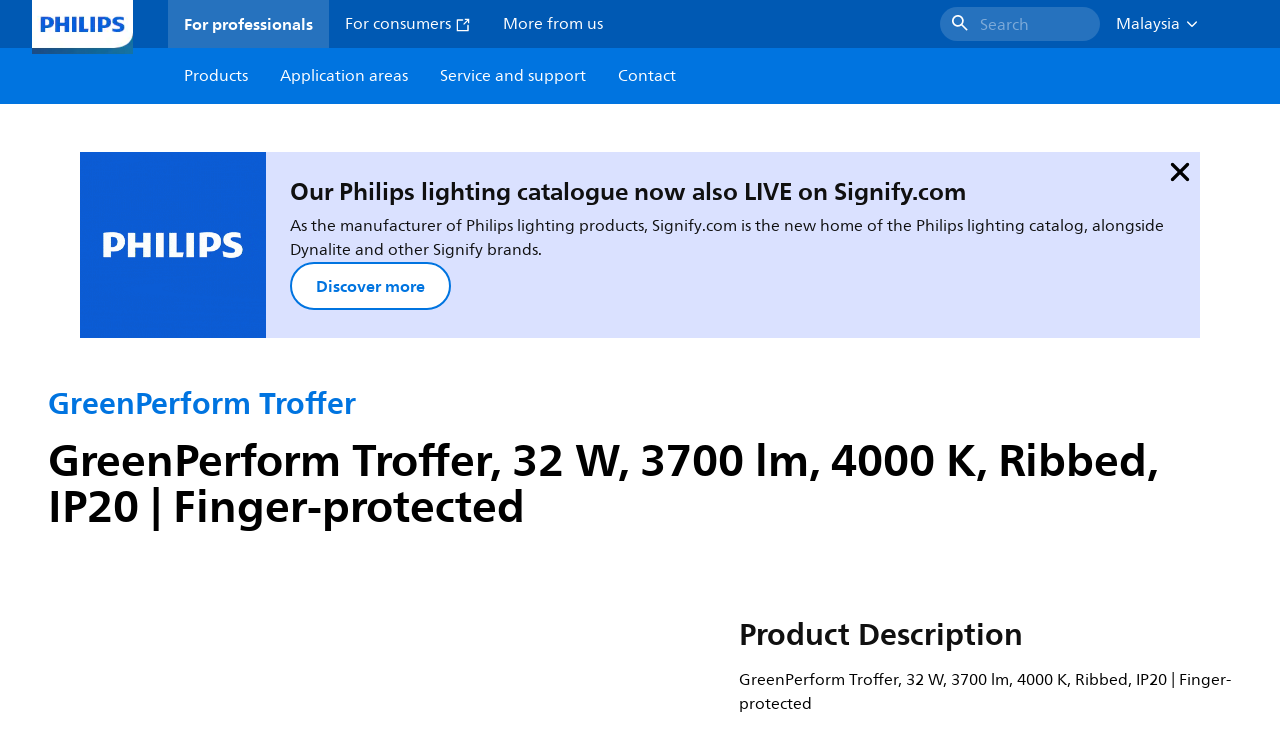

--- FILE ---
content_type: text/html;charset=utf-8
request_url: https://www.lighting.philips.com.my/prof/indoor-luminaires/recessed/greenperform-troffer/911401510151_EU/product
body_size: 257094
content:
<!DOCTYPE HTML>
<html lang="en-MY">
<head>
    <meta charset="UTF-8"/>
    <title>Philips GreenPerform Troffer,  32 W,  3700 lm,  4000 K | Philips lighting</title>
    <script defer="defer" type="text/javascript" src="https://rum.hlx.page/.rum/@adobe/helix-rum-js@%5E2/dist/rum-standalone.js" data-routing="env=prod,tier=publish,ams=Philips Lighting (AEM)"></script>
<link rel="canonical" href="https://www.lighting.philips.com.my/prof/indoor-luminaires/recessed/greenperform-troffer/911401510151_EU/product"/>
    
    <meta name="description" content="911401510151 | GreenPerform Troffer, 32 W, 3700 lm, 4000 K, Ribbed, IP20 | Finger-protected"/>
    <meta name="template" content="product-detail-page"/>
    <style>
        *,body{font-family:neuefrutigerworld-latin,tahoma,arial,helvetica,sans-serif}*,:after,:before{box-sizing:border-box}html{font-family:sans-serif;line-height:1.15;-webkit-text-size-adjust:100%;-ms-text-size-adjust:100%;-ms-overflow-style:scrollbar}header,main,nav,section{display:block}body{background-color:#fff;color:#101010;font-family:-apple-system,BlinkMacSystemFont,Segoe UI,Roboto,Helvetica Neue,Arial,sans-serif,Apple Color Emoji,Segoe UI Emoji,Segoe UI Symbol,Noto Color Emoji;font-size:1rem;font-weight:400;line-height:1.5;margin:0;text-align:left}ul{margin-bottom:1rem}ul{margin-top:0}ul ul{margin-bottom:0}strong{font-weight:bolder}a{background-color:transparent;text-decoration:none;-webkit-text-decoration-skip:objects}a{color:#0066a1}img{border-style:none}img,svg{vertical-align:middle}svg{overflow:hidden}button{border-radius:0}button{font-family:inherit;font-size:inherit;line-height:inherit;margin:0}button{overflow:visible}button{text-transform:none}button,html [type=button]{-webkit-appearance:button}[type=button]::-moz-focus-inner,button::-moz-focus-inner{border-style:none;padding:0}::-webkit-file-upload-button{-webkit-appearance:button;font:inherit}html{-webkit-font-smoothing:antialiased;-moz-osx-font-smoothing:grayscale}.xf-content-height.xf-content-height{margin:0}@media (prefers-reduced-motion:reduce){*,:after,:before{animation-delay:-1ms!important;animation-duration:1ms!important;animation-iteration-count:1!important;background-attachment:scroll!important;scroll-behavior:auto!important}}.aem-Grid{display:block;width:100%}.aem-Grid:after,.aem-Grid:before{content:" ";display:table}.aem-Grid:after{clear:both}.aem-GridColumn{box-sizing:border-box;clear:both}@media screen and (min-width:1025px){.aem-Grid--12 .aem-GridColumn.aem-GridColumn--default--12{clear:none;float:left;width:100%}.aem-Grid--default--12 .aem-GridColumn.aem-GridColumn--default--12{clear:none;float:left;width:100%}}.container{margin-left:auto;margin-right:auto;padding-left:1.4%;padding-right:1.4%;width:100%}@media (min-width:601px){.container{max-width:768px}}@media (min-width:769px){.container{max-width:1024px}}@media (min-width:1025px){.container{max-width:1520px}}.heading-4{font-weight:700;line-height:26px}.heading-4{font-size:20px;margin-bottom:24px}.heading-5{font-size:18px;line-height:22px}.heading-5,.heading-6{font-weight:700;margin-bottom:24px}.heading-6{font-size:16px;line-height:24px}.body-copy-1{font-weight:400}.body-copy-1{font-size:16px;line-height:24px;margin-bottom:48px}@media screen and (min-width:601px){.heading-4{font-weight:700;line-height:26px}.heading-4{font-size:20px;margin-bottom:24px}.heading-5{font-size:18px;line-height:22px}.heading-5,.heading-6{font-weight:700;margin-bottom:24px}.heading-6{font-size:16px;line-height:24px}.body-copy-1{font-weight:400}.body-copy-1{font-size:16px;line-height:24px;margin-bottom:48px}}@media screen and (min-width:769px){.heading-4{font-weight:700;line-height:28px}.heading-4{font-size:22px;margin-bottom:24px}.heading-5{font-size:18px;line-height:22px}.heading-5,.heading-6{font-weight:700;margin-bottom:24px}.heading-6{font-size:16px;line-height:24px}.body-copy-1{font-weight:400}.body-copy-1{font-size:16px;line-height:24px;margin-bottom:48px}}@media screen and (min-width:1025px){.heading-4{font-size:24px;line-height:30px}.heading-4,.heading-5{font-weight:700;margin-bottom:24px}.heading-5{font-size:22px;line-height:26px}.heading-6{font-size:16px;line-height:24px}.heading-6{font-weight:700;margin-bottom:24px}.body-copy-1{font-weight:400}.body-copy-1{font-size:16px;line-height:24px;margin-bottom:48px}}.theme--white{--container--background-color:#fff;background-color:#fff;color:#101010}.spacing-responsive-0--padding{padding-bottom:0;padding-top:0}.spacing-responsive-2--padding{padding-top:80px}@media screen and (min-width:769px){.spacing-responsive-2--padding{padding-top:104px}}@media screen and (min-width:1025px){.spacing-responsive-2--padding{padding-top:128px}}.spacing-responsive-2--padding{padding-bottom:80px}@media screen and (min-width:769px){.spacing-responsive-2--padding{padding-bottom:104px}}@media screen and (min-width:1025px){.spacing-responsive-2--padding{padding-bottom:128px}}.spacing-responsive-2--padding-bottom{padding-bottom:80px}@media screen and (min-width:769px){.spacing-responsive-2--padding-bottom{padding-bottom:104px}}@media screen and (min-width:1025px){.spacing-responsive-2--padding-bottom{padding-bottom:128px}}.icon{height:20px;width:20px}.icon--sm{height:12px;width:12px}.icon--md{height:16px;width:16px}.button{background-color:#101010;font-size:1.25rem;line-height:1rem;padding:24px 48px}.link{color:#0066a1}.link .icon{height:10px;vertical-align:middle;width:10px;fill:#0066a1}.button{background-color:#1432ff;border:none;line-height:16px;margin-bottom:24px;padding:12px 24px}.link{color:#1432ff;font-size:1rem;line-height:1.5rem;margin-bottom:12px}.link .icon{fill:#1432ff}.icon{display:inline-block}.icon{height:32px;width:32px}.icon--sm{height:16px;width:16px}.icon--md{height:24px;width:24px}.ecat-container{padding-left:24px;padding-right:24px;width:100%}@media screen and (min-width:601px){.ecat-container{padding-left:32px;padding-right:32px}}@media screen and (min-width:1025px){.ecat-container{padding-left:48px;padding-right:48px}}.cta-component .cta-component-wrapper{align-items:center;display:flex;flex-wrap:wrap}.location-bar-component{position:relative;z-index:1000}.section-cmp .aem-Grid{margin:0 -1.4%;width:auto}.section-cmp .aem-GridColumn{padding:0 1.4%}.container.spacing-responsive-2--padding{padding-bottom:24px;padding-top:24px}@media screen and (min-width:601px){.container.spacing-responsive-2--padding{padding-bottom:32px;padding-top:32px}}@media screen and (min-width:769px){.container.spacing-responsive-2--padding{padding-bottom:48px;padding-top:48px}}.breadcrumb-component{background-color:#fff}.back-to-top{background-color:#fff;border:1px solid #101010;border-radius:50%;bottom:56px;height:auto;opacity:0;padding:8px;position:fixed;right:16px;visibility:hidden;width:50px;z-index:700}.back-to-top__icon{display:block}.back-to-top .back-to-top__icon{color:#101010;height:14px;margin:0 auto;width:14px;fill:#101010}@media screen and (min-width:1025px){.back-to-top{bottom:16px;right:16px}}.back-to-top{border:none;bottom:24px;height:48px;padding:0;right:24px;width:48px}.back-to-top{background-color:#0074e0}.back-to-top .back-to-top__icon{height:24px;width:24px;fill:#fff}@media screen and (min-width:601px){.back-to-top{right:32px}}@media screen and (min-width:1025px){.back-to-top{right:48px}}.header__background{background-color:#575757;bottom:0;display:none;left:0;opacity:.3;position:fixed;right:0;top:56px;z-index:2}@media screen and (min-width:1025px){.header__background{top:104px}}.header__top-container{background-color:#0059b3;display:flex;grid-row:1;height:56px;z-index:801}.header__top-container--icons{align-items:center;display:flex;margin-right:32px}.header__top-container--icons-search .icon{fill:#fff}.header__top-container-item,.header__top-container-items,.header__top-container-search{display:none}.header__logo-link{height:100%;margin-left:24px;margin-right:auto;width:100%;z-index:801}.header__logo-img{height:63px;width:121px}.header-top-container__hamburger{display:flex;justify-content:center;margin-left:8px;width:24px}.header-top-container__hamburger-icon-wrapper{display:flex;flex-direction:column;height:24px;justify-content:center}.header-top-container__hamburger-icon--item{background:#fff;border-radius:6px;height:2px;width:16px}.header-top-container__hamburger-icon--spacer{padding-bottom:4px}@media screen and (min-width:1025px){.header__top-container{background-color:#0059b3;color:#fff;display:grid;grid-row:1;grid-template-columns:repeat(20,5%);grid-template-rows:48px;height:48px}.header__top-container--icons{display:none}.header__top-container-right{align-items:center;display:flex;grid-column:14/20;justify-content:flex-end}.header__top-container-items{align-items:center;display:flex;grid-column:3/14;height:48px;list-style:none;margin-right:auto}.header__top-container-item{align-items:center;color:#fff;display:flex;height:48px;padding:16px;text-align:center}.header__top-container-item .main__list-item-icon{fill:#fff}.header__top-container-item .top-container-item__link{color:currentColor}.header__top-container-item.active{background:hsla(0,0%,100%,.15);font-weight:700}.header__top-container-search{align-items:center;display:flex;grid-column:16/19;margin-bottom:0;margin-left:-64px;margin-right:16px}.header__top-container-search .cta-component__link.button{background-color:#2672be;border:none;color:#7daad8;margin:0;padding:4px 8px;text-align:left;width:160px}.header__top-container-search .cta-component__link.button .cta-component-text{padding-left:8px;vertical-align:-2px}.header__top-container-search .cta-component__link.button .icon{height:24px;width:24px;fill:#fff}.header__logo-link{align-self:flex-end;grid-column:1/3;height:100%;margin-left:32px;width:auto}.header__logo-img{height:54px;width:101px}.flyout{background-color:#f7f7f7;color:#000;display:none;left:0;margin-top:56px;max-height:calc(100vh - 128px);position:absolute;width:100%;z-index:800}.flyout__items{background-color:#fff;height:100%;max-width:25%;width:100%}.flyout__items-list{align-items:center;display:flex;flex-direction:column;height:100%;list-style:none;overflow-y:auto;padding:48px 0 48px 32px}.flyout__items-list--item{width:232px}.flyout__items-list--item:not(:last-child){margin-bottom:32px}.flyout__items-list--link{color:#171717;font-weight:400;margin-bottom:0}.flyout__sub-items{background-color:#f7f7f7;display:none;grid-column:2;justify-content:flex-start;padding-left:48px;padding-top:48px;width:100%}.flyout__sub-items--automatic{gap:32px;grid-template-columns:repeat(2,272px);max-height:664px;overflow-y:auto;padding-bottom:80px}.flyout__sub-items--manual{grid-template-columns:1fr 2fr;padding-bottom:80px;padding-left:80px}.flyout__sub-items--manual .wrapper{max-width:268px}.flyout__wrapper{display:flex;width:100%}.sub-item{align-items:flex-end;background-color:#fff;border-bottom-color:transparent;border-bottom-style:solid;border-radius:var(--corner-radius-2);display:flex;height:120px;justify-content:space-between;padding-bottom:16px;padding-left:16px;padding-right:16px;position:relative;width:272px}.sub-item__image{height:120px;margin-bottom:-16px;-o-object-fit:contain;object-fit:contain;width:92px}.sub-item__link{color:#171717;text-decoration:none}.wrapper-external{grid-column:1/4;text-align:center}}@media screen and (min-width:1281px){.flyout__sub-items--automatic{grid-template-columns:repeat(3,272px);grid-template-rows:repeat(4,120px)}}.desktop-menu,.desktop-menu__list{display:none}@media screen and (min-width:1025px){.mobile-menu{display:none}.desktop-menu{background-color:#0074e0;display:grid;grid-row:2;grid-template-columns:repeat(20,5%);grid-template-rows:56px;position:relative}.desktop-menu__wrapper{background-color:#0074e0;display:flex;grid-column:3/none;grid-row:1;height:56px;list-style:none}.desktop-menu__list{display:flex;width:auto}.desktop-menu__list-link{color:#fff;padding:16px}.desktop-menu__list-link-inner{color:#fff}}.mobile-menu{background-color:#fff;color:#171717;display:flex;flex-direction:column;inset:56px 0 0 0;opacity:0;overflow:hidden;padding:48px 0 48px 24px;position:fixed;transform:translateX(-100%);width:100%;z-index:800}.mobile-menu__items{height:100%;margin-bottom:80px;margin-right:-4px;max-height:420px;overflow:auto;padding:0}.mobile-menu__item{display:flex;margin-right:24px}.mobile-menu__item-link{align-items:center;color:#171717;display:flex;font-weight:400;justify-content:space-between;margin-bottom:0;width:100%}.mobile-menu__item:not(:last-child){margin-bottom:32px}.mobile-menu__utility-items{list-style:none;margin-bottom:24px;padding:0}.mobile-menu__utility-item:not(:last-child){margin-bottom:24px}.mobile-menu__utility-item .utility-item__link{margin-bottom:0}.mobile-submenu{background-color:#fff;display:flex;flex-direction:column;height:100%;left:0;margin-left:100vw;position:absolute;top:0;transform:translateX(100%);width:100%;z-index:1}.mobile-submenu__header{margin-left:24px;margin-top:32px}.mobile-submenu__category-title{margin-bottom:32px}.mobile-submenu__back-btn{align-items:center;display:flex;margin-bottom:0}.mobile-submenu__back-btn-icon{margin-left:0;margin-right:8px;fill:#0074e0}.mobile-submenu__wrapper{height:594px;margin-left:24px;margin-right:-4px;margin-top:32px;overflow:auto}.mobile-submenu__items{list-style:none;margin-right:24px;padding:0}.mobile-submenu__item{font-weight:700}.mobile-submenu__item:not(:last-child){margin-bottom:32px}.mobile-submenu__item-link{align-items:center;display:flex;font-weight:400;justify-content:space-between;margin-bottom:0}.mobile-submenu__item-icon{flex-shrink:0}.mobile-submenu__item-target-link{color:#000;font-weight:400}@media screen and (min-width:601px){.mobile-menu{bottom:unset;height:auto;overflow-y:auto;padding-bottom:64px}.mobile-menu__item{margin-right:32px}.mobile-menu__items{display:table;height:100%;margin-bottom:104px;max-height:none;overflow:auto}.mobile-submenu__wrapper{height:100%;margin-bottom:64px;margin-left:0;margin-right:-4px;overflow:auto;padding:0 0 0 24px}.mobile-submenu__header{margin-top:64px}.mobile-submenu__items{margin-right:32px}}@media screen and (min-width:769px){.mobile-menu{padding:64px 0 64px 32px}.mobile-menu__items{margin-bottom:128px}.mobile-submenu__wrapper{margin-bottom:64px;margin-top:48px;padding-left:32px}}@media screen and (min-width:1025px){.mobile-menu,.mobile-menu__item,.mobile-submenu{display:none}}:root{--spacing-4:16px;--accordion__header--padding:16px 0;--color-grey-300:#eee;--accordion__header--border-top-style:none;--accordion__content--border-top-style:none;--icon--sm--width:24px;--icon--sm--height:24px}.top-country-selector__heading{color:#0074e0;margin-bottom:0;margin-left:24px}.top-country-selector__heading--desktop{display:none}.top-country-selector__heading--mobile{align-items:center;display:flex;margin:0}.top-country-selector__heading-wrapper{align-items:center;display:flex;white-space:nowrap}.top-country-selector__heading-name{margin-bottom:0;margin-right:4px}.top-country-selector__heading-name.link{margin-bottom:0}.top-country-selector__arrow--desktop{display:none}.top-country-selector__arrow--mobile{fill:#0074e0}@media screen and (min-width:1025px){.header__desktop-lang-selector{grid-column:none}.top-country-selector__heading{color:#fff;font-weight:400;margin-left:0}.top-country-selector__heading--desktop{display:flex}.top-country-selector__heading--mobile{display:none}.top-country-selector__arrow--desktop{display:block;height:16px;margin-right:16px;width:16px;fill:#fff;transform:rotate(180deg)}.top-country-selector__arrow--mobile{display:none}}.breadcrumbs-component{background:#f7f7f7}.breadcrumbs__back .icon,.breadcrumbs__icon{color:#dbdbdb;fill:#dbdbdb}.breadcrumbs__back{align-items:center;display:flex;padding:16px 0}.breadcrumbs__back-link{color:#171717;margin-left:8px;text-decoration:none}.breadcrumbs__items{display:none}.breadcrumbs__item{align-items:center;display:flex}@media screen and (min-width:1025px){.breadcrumbs{margin-top:0}.breadcrumbs__back{display:none}.breadcrumbs__items{align-items:center;display:flex;flex-wrap:wrap;margin:0;padding:8px 0}.breadcrumbs__item{font-size:14px;line-height:24px;list-style:none;padding:4px 16px 4px 0}.breadcrumbs__item:last-child{padding-right:0}.breadcrumbs__item-current,.breadcrumbs__item-link{color:#171717}.breadcrumbs__item-link{margin-right:8px;text-decoration:none}}@media screen and (min-width:0){.container,.container--fluid{padding:0 16px}.container--fluid.no-gutter{padding-left:0;padding-right:0}.container--fluid.no-gutter .aem-Grid{margin-left:0;margin-right:0}.container--fluid.no-gutter .aem-GridColumn{padding-left:0;padding-right:0}}@media screen and (min-width:601px){.container,.container--fluid{padding:0 32px}}@media screen and (min-width:769px){.container,.container--fluid{padding:0 40px}}@media screen and (min-width:1025px){.container,.container--fluid{padding:0 80px}}@media screen and (min-width:1281px){.container,.container--fluid{padding:0 100px}}@media screen and (min-width:1441px){.container,.container--fluid{padding:0 160px}}@media screen and (min-width:1920px){.container,.container--fluid{padding:0}}.button{background-color:#0074e0;border:2px solid #0074e0;border-radius:2em;color:#fff;display:inline-block;font-size:16px;font-weight:700;line-height:20px;margin-bottom:48px;margin-right:0;padding:16px 24px;position:relative;text-align:center}.button .icon{fill:currentColor}.link{background:0 0;border:none}.link{color:#0074e0;display:inline-block;font-size:16px;font-weight:700;line-height:24px;margin-bottom:16px}.link .icon{height:16px;margin-left:2px;vertical-align:-3px;width:16px;fill:#0074e0}.button .icon{height:12px;width:12px}:root{--corner-radius-0:0;--corner-radius-1:2px;--corner-radius-2:4px;--corner-radius-3:6px;--corner-radius-4:12px;--corner-radius-5:100px}

    </style>

    <link rel="preconnect" href="https://www.assets.signify.com"/>
<link rel="preconnect" href="https://assets.adobedtm.com"/>
    
    
    
    
    
    
    
        <link rel="preload" href="/etc.clientlibs/signify-brand-philips-lighting/clientlibs/clientlib-main/resources/fonts/neuefrutigerworld-book-latin.woff2" as="font" type="font/woff2" crossorigin="anonymous"/>
        <link rel="preload" href="/etc.clientlibs/signify-brand-philips-lighting/clientlibs/clientlib-main/resources/fonts/neuefrutigerworld-bold-latin.woff2" as="font" type="font/woff2" crossorigin="anonymous"/>
    


    

    
    <meta property="og:title" content="Philips GreenPerform Troffer | Philips lighting"/>
    <meta property="og:description" content="GreenPerform Troffer, 32 W, 3700 lm, 4000 K, Ribbed, IP20 | Finger-protected | Philips lighting"/>
    <meta property="og:type" content="product"/>
    <meta property="og:url" content="https://www.lighting.philips.com.my/prof/indoor-luminaires/recessed/greenperform-troffer/911401510151_EU/product"/>
    <meta property="og:image" content="https://www.assets.signify.com/is/image/Signify/GreenPerform_Troffer-RC100B_60x60-SPP"/>
    <meta property="og:site_name" content="Philips lighting"/>


    

    
    
    <meta name="viewport" content="width=device-width, initial-scale=1, shrink-to-fit=no"/>
    
        <meta content="index, follow" name="robots"/>
    

    
    
    

    
    <meta class="elastic" name="page_type" content="productdetails"/>
    <meta class="elastic" name="label" content="Product"/>
    <meta class="elastic" name="iss_title" content="SM100C LED37S 840 W60L60 PSU G3"/>
    <meta class="elastic" name="locale" content="en_MY"/>
    <meta class="elastic" name="last_modified" content="2025-09-05T13:22:16.788Z"/>
    <meta class="elastic" name="baseurl" content="https://www.lighting.philips.com.my/prof/indoor-luminaires/recessed/greenperform-troffer/911401510151_EU/product"/>
    <meta class="elastic" name="image" content="https://www.assets.signify.com/is/image/Signify/GreenPerform_Troffer-RC100B_60x60-SPP"/>
    <meta class="elastic" name="brand" content="Philips lighting"/>
    <meta class="elastic" name="asset_url" content="https://www.signify.com/content/dam/signify/master/homepage/logo-philips.png"/>
    <meta class="elastic" name="sector" content="B2B_LI"/>
    <meta class="elastic" name="env" content="prd"/>
    <meta class="elastic" name="keyword" content="SM100C LED37S 840 W60L60 PSU G3,GreenPerform Troffer,Recessed,Indoor luminaires,911401510151,911401510151"/>
    <meta class="elastic" name="breadcrumb" content="Home|Products|Indoor luminaires|Recessed|GreenPerform Troffer|SM100C LED37S 840 W60L60 PSU G3"/>
    <meta class="elastic" name="leaflet_url" content="https://www.assets.signify.com/is/content/Signify/911401510151_EU.en_MY.PROF.FP"/>
    <meta class="elastic" name="leaflet_url_label" content="Download"/>
    <meta class="elastic" name="summary" content="Energy saving without compromise"/>
    <meta class="elastic" name="product_group" content="Indoor luminaires"/>
    <meta class="elastic" name="category" content="Recessed"/>
    <meta class="elastic" name="product_id_family" content="LP_CF_RC100B_EU"/>
    <meta class="elastic" name="product_id" content="911401510151_EU"/>
    <meta class="elastic" name="type" content="product"/>
    <meta class="elastic" name="order_code" content="911401510151"/>
    <meta class="elastic" name="code_12nc" content="911401510151"/>
    <meta class="elastic" name="ean_code" content="8720169727830"/>
    

    <link rel="preload" as="image" href="https://www.assets.signify.com/is/image/Signify/GreenPerform_Troffer-RC100B_60x60-SPP?wid=896&hei=504&qlt=82" media="(min-width: 1441px)"/>
    <link rel="preload" as="image" href="https://www.assets.signify.com/is/image/Signify/GreenPerform_Troffer-RC100B_60x60-SPP?wid=655&hei=368&qlt=82" media="(min-width: 1025px) and (max-width: 1440px)"/>
    <link rel="preload" as="image" href="https://www.assets.signify.com/is/image/Signify/GreenPerform_Troffer-RC100B_60x60-SPP?wid=704&hei=410&qlt=82" media="(min-width: 601px) and (max-width: 1024px)"/>
    <link rel="preload" as="image" href="https://www.assets.signify.com/is/image/Signify/GreenPerform_Troffer-RC100B_60x60-SPP?wid=375&hei=375&qlt=82" media="(max-width: 600px)"/>


    
    <script type="application/ld+json">{"@context":"http://schema.org","@type":"BreadcrumbList","itemListElement":[{"@type":"ListItem","position":1,"name":"Products","item":"https://www.lighting.philips.com.my/prof"},{"@type":"ListItem","position":2,"name":"Indoor luminaires","item":"https://www.lighting.philips.com.my/prof/indoor-luminaires"},{"@type":"ListItem","position":3,"name":"Recessed","item":"https://www.lighting.philips.com.my/prof/indoor-luminaires/recessed/CREC_CA/category"},{"@type":"ListItem","position":4,"name":"GreenPerform Troffer","item":"https://www.lighting.philips.com.my/prof/indoor-luminaires/recessed/greenperform-troffer/LP_CF_RC100B_EU/family"},{"@type":"ListItem","position":5,"name":"SM100C LED37S 840 W60L60 PSU G3"}]}</script>


    
    <script>
        function Z(e){const o=e+"=",t=decodeURIComponent(document.cookie);for(let e of t.split(";")){for(;" "===e.charAt(0);)e=e.slice(1);if(0===e.indexOf(o))return e.substring(o.length,e.length)}return""};

        if ((Z('cmapi_cookie_privacy').includes('2'))) {
            !function(e,a,n,t){var i=e.head;if(i){
                if (a) return;
                var o=e.createElement("style");
                o.id="alloy-prehiding",o.innerText=n,i.appendChild(o),setTimeout(function(){o.parentNode&&o.parentNode.removeChild(o)},t)}}
            (document, document.location.href.indexOf("adobe_authoring_enabled") !== -1, "body { opacity: 0 !important }", 3000);
        }
    </script>


    

    
<script>
    window.pageLoadInfo = "{\x22page\x22:{\x22products\x22:[{\x22Name\x22:\x22SM100C LED37S 840 W60L60 PSU G3\x22,\x22order_code\x22:\x22911401510151\x22,\x22full_order_code\x22:\x22872016972783099\x22,\x22itemId\x22:\x22911401510151_EU\x22,\x22itemCategory\x22:\x22CREC_CA\x22,\x22itemCategory2\x22:\x22NA\x22,\x22itemCategory3\x22:\x22LP_CF_RC100B_EU\x22,\x22brand\x22:\x22Philips\x22}],\x22pageInfo\x22:{\x22pageID\x22:\x22\/content\/b2b\u002Dphilips\u002Dlighting\/my\/en\/prof\/product\u002Ddetail\u002Dpage\x22,\x22pageName\x22:\x22911401510151_EU\x22,\x22environment\x22:\x22prd\x22,\x22issueDate\x22:\x222025\u002D09\u002D05T13:22:16.788Z\x22,\x22breadcrumbs\x22:[\x22Home\x22,\x22Products\x22,\x22Indoor luminaires\x22,\x22Recessed\x22,\x22GreenPerform Troffer\x22,\x22SM100C LED37S 840 W60L60 PSU G3\x22],\x22thumbnailUrl\x22:\x22https:\/\/www.assets.signify.com\/is\/image\/Signify\/GreenPerform_Troffer\u002DRC100B_60x60\u002DSPP\x22},\x22category\x22:{\x22pageType\x22:\x22product\u002Ddetail\u002Dpage\x22,\x22categories\x22:[\x22ecat_prof\x22,\x22indoor_luminaires\x22,\x22recessed\x22,\x22greenperform_troffer\x22,\x22911401510151_EU\x22],\x22categoryIds\x22:[\x22ecat_prof\x22,\x22CINDOOR_GR\x22,\x22CREC_CA\x22,\x22NA\x22,\x22LP_CF_RC100B_EU\x22,\x22911401510151_EU\x22],\x22primaryCategory\x22:\x22ecat_prof\x22},\x22attributes\x22:{\x22locale\x22:\x22en\u002DMY\x22,\x22country\x22:\x22MY\x22,\x22language\x22:\x22en\x22,\x22brand\x22:\x22Philips lighting\x22}}}";
</script>

    
    
    
<script src="/etc.clientlibs/signify-brand-philips-lighting/clientlibs/clientlib-head.min.e04cecb2513bd1324a023ae82657c91e.js" async></script>



    
    
    
<script src="/etc.clientlibs/signify-brand-philips-lighting/clientlibs/clientlib-main-non-critical.min.2065528ad183e19ab04ff74203ebaabb.js" defer></script>



    
    
    
<link rel="stylesheet" href="/etc.clientlibs/signify-brand-philips-lighting/clientlibs/clientlib-main-non-critical.min.1c4e4d33a3989ef24427a3cc7f8e4900.css" type="text/css">



    
    

    

    
    

    

    


        <script type="text/javascript" src="//assets.adobedtm.com/ebfef13a1211/62f4ae774bb6/launch-03ecc55811c4.min.js" async></script>



    
    

    

    
    <link rel="icon" href="/etc.clientlibs/signify-brand-philips-lighting/clientlibs/clientlib-main/resources/favicons/favicon.ico"/>


    <script>
        signify = {config: {"locale":"en_MY","paths":{"icons":"/etc.clientlibs/signify-brand-philips-lighting/clientlibs/clientlib-main/resources/icons/"},"country":"MY","authorMode":false}}
    </script>
</head>
<body class="product-page page basicpage">



    


    



    
    
    
    
        
                
    <location-bar :alternative-locales="[{&#34;locale&#34;:&#34;Argentina&#34;,&#34;isoCode&#34;:&#34;es_AR&#34;,&#34;language&#34;:&#34;es&#34;,&#34;country&#34;:&#34;AR&#34;,&#34;url&#34;:&#34;https://www.lighting.philips.com.ar&#34;},{&#34;locale&#34;:&#34;Australia&#34;,&#34;isoCode&#34;:&#34;en_AU&#34;,&#34;language&#34;:&#34;en&#34;,&#34;country&#34;:&#34;AU&#34;,&#34;url&#34;:&#34;https://www.lighting.philips.com.au&#34;},{&#34;locale&#34;:&#34;Austria&#34;,&#34;isoCode&#34;:&#34;de_AT&#34;,&#34;language&#34;:&#34;de&#34;,&#34;country&#34;:&#34;AT&#34;,&#34;url&#34;:&#34;https://www.lighting.philips.at&#34;},{&#34;locale&#34;:&#34;Belgium (Dutch)&#34;,&#34;isoCode&#34;:&#34;nl_BE&#34;,&#34;language&#34;:&#34;nl&#34;,&#34;country&#34;:&#34;BE&#34;,&#34;url&#34;:&#34;https://www.lighting.philips.be&#34;},{&#34;locale&#34;:&#34;Belgium (French)&#34;,&#34;isoCode&#34;:&#34;fr_BE&#34;,&#34;language&#34;:&#34;fr&#34;,&#34;country&#34;:&#34;BE&#34;,&#34;url&#34;:&#34;https://www.lighting.philips.be/fr&#34;},{&#34;locale&#34;:&#34;Brazil&#34;,&#34;isoCode&#34;:&#34;pt_BR&#34;,&#34;language&#34;:&#34;pt&#34;,&#34;country&#34;:&#34;BR&#34;,&#34;url&#34;:&#34;https://www.lighting.philips.com.br&#34;},{&#34;locale&#34;:&#34;Bulgaria&#34;,&#34;isoCode&#34;:&#34;bg_BG&#34;,&#34;language&#34;:&#34;bg&#34;,&#34;country&#34;:&#34;BG&#34;,&#34;url&#34;:&#34;https://www.lighting.philips.bg&#34;},{&#34;locale&#34;:&#34;Canada (English)&#34;,&#34;isoCode&#34;:&#34;en_CA&#34;,&#34;language&#34;:&#34;en&#34;,&#34;country&#34;:&#34;CA&#34;,&#34;url&#34;:&#34;https://www.lighting.philips.ca&#34;},{&#34;locale&#34;:&#34;Canada (French)&#34;,&#34;isoCode&#34;:&#34;fr_CA&#34;,&#34;language&#34;:&#34;fr&#34;,&#34;country&#34;:&#34;CA&#34;,&#34;url&#34;:&#34;https://www.lighting.philips.ca/fr&#34;},{&#34;locale&#34;:&#34;Central America&#34;,&#34;isoCode&#34;:&#34;es_PA&#34;,&#34;language&#34;:&#34;es&#34;,&#34;country&#34;:&#34;PA&#34;,&#34;url&#34;:&#34;https://www.centralamerica.lighting.philips.com&#34;},{&#34;locale&#34;:&#34;Chile&#34;,&#34;isoCode&#34;:&#34;es_CL&#34;,&#34;language&#34;:&#34;es&#34;,&#34;country&#34;:&#34;CL&#34;,&#34;url&#34;:&#34;https://www.lighting.philips.cl&#34;},{&#34;locale&#34;:&#34;China&#34;,&#34;isoCode&#34;:&#34;zh_CN&#34;,&#34;language&#34;:&#34;zh&#34;,&#34;country&#34;:&#34;CN&#34;,&#34;url&#34;:&#34;https://www.lighting.philips.com.cn&#34;},{&#34;locale&#34;:&#34;Colombia&#34;,&#34;isoCode&#34;:&#34;es_CO&#34;,&#34;language&#34;:&#34;es&#34;,&#34;country&#34;:&#34;CO&#34;,&#34;url&#34;:&#34;https://www.lighting.philips.com.co&#34;},{&#34;locale&#34;:&#34;Croatia&#34;,&#34;isoCode&#34;:&#34;hr_HR&#34;,&#34;language&#34;:&#34;hr&#34;,&#34;country&#34;:&#34;HR&#34;,&#34;url&#34;:&#34;https://www.lighting.philips.hr&#34;},{&#34;locale&#34;:&#34;Czech&#34;,&#34;isoCode&#34;:&#34;cs_CZ&#34;,&#34;language&#34;:&#34;cs&#34;,&#34;country&#34;:&#34;CZ&#34;,&#34;url&#34;:&#34;https://www.lighting.philips.cz&#34;},{&#34;locale&#34;:&#34;Denmark&#34;,&#34;isoCode&#34;:&#34;da_DK&#34;,&#34;language&#34;:&#34;da&#34;,&#34;country&#34;:&#34;DK&#34;,&#34;url&#34;:&#34;https://www.lighting.philips.dk&#34;},{&#34;locale&#34;:&#34;Estonia&#34;,&#34;isoCode&#34;:&#34;et_EE&#34;,&#34;language&#34;:&#34;et&#34;,&#34;country&#34;:&#34;EE&#34;,&#34;url&#34;:&#34;https://www.lighting.philips.ee&#34;},{&#34;locale&#34;:&#34;Egypt (English)&#34;,&#34;isoCode&#34;:&#34;en_EG&#34;,&#34;language&#34;:&#34;en&#34;,&#34;country&#34;:&#34;EG&#34;,&#34;url&#34;:&#34;https://www.lighting.philips.com.eg&#34;},{&#34;locale&#34;:&#34;Finland&#34;,&#34;isoCode&#34;:&#34;fi_FI&#34;,&#34;language&#34;:&#34;fi&#34;,&#34;country&#34;:&#34;FI&#34;,&#34;url&#34;:&#34;https://www.lighting.philips.fi&#34;},{&#34;locale&#34;:&#34;France&#34;,&#34;isoCode&#34;:&#34;fr_FR&#34;,&#34;language&#34;:&#34;fr&#34;,&#34;country&#34;:&#34;FR&#34;,&#34;url&#34;:&#34;https://www.lighting.philips.fr&#34;},{&#34;locale&#34;:&#34;Germany&#34;,&#34;isoCode&#34;:&#34;de_DE&#34;,&#34;language&#34;:&#34;de&#34;,&#34;country&#34;:&#34;DE&#34;,&#34;url&#34;:&#34;https://www.lighting.philips.de&#34;},{&#34;locale&#34;:&#34;Ghana&#34;,&#34;isoCode&#34;:&#34;en_GH&#34;,&#34;language&#34;:&#34;en&#34;,&#34;country&#34;:&#34;GH&#34;,&#34;url&#34;:&#34;https://www.lighting.philips.com.gh&#34;},{&#34;locale&#34;:&#34;Greece&#34;,&#34;isoCode&#34;:&#34;el_GR&#34;,&#34;language&#34;:&#34;el&#34;,&#34;country&#34;:&#34;GR&#34;,&#34;url&#34;:&#34;https://www.lighting.philips.gr&#34;},{&#34;locale&#34;:&#34;Hong Kong (English)&#34;,&#34;isoCode&#34;:&#34;en_HK&#34;,&#34;language&#34;:&#34;en&#34;,&#34;country&#34;:&#34;HK&#34;,&#34;url&#34;:&#34;https://www.lighting.philips.com.hk&#34;},{&#34;locale&#34;:&#34;Hungary&#34;,&#34;isoCode&#34;:&#34;hu_HU&#34;,&#34;language&#34;:&#34;hu&#34;,&#34;country&#34;:&#34;HU&#34;,&#34;url&#34;:&#34;https://www.lighting.philips.hu&#34;},{&#34;locale&#34;:&#34;India&#34;,&#34;isoCode&#34;:&#34;en_IN&#34;,&#34;language&#34;:&#34;en&#34;,&#34;country&#34;:&#34;IN&#34;,&#34;url&#34;:&#34;https://www.lighting.philips.co.in&#34;},{&#34;locale&#34;:&#34;Indonesia (English)&#34;,&#34;isoCode&#34;:&#34;en_ID&#34;,&#34;language&#34;:&#34;en&#34;,&#34;country&#34;:&#34;ID&#34;,&#34;url&#34;:&#34;https://www.lighting.philips.co.id&#34;},{&#34;locale&#34;:&#34;Indonesia (Bahasa)&#34;,&#34;isoCode&#34;:&#34;id_ID&#34;,&#34;language&#34;:&#34;id&#34;,&#34;country&#34;:&#34;ID&#34;,&#34;url&#34;:&#34;https://www.lighting.philips.co.id/id&#34;},{&#34;locale&#34;:&#34;Ireland&#34;,&#34;isoCode&#34;:&#34;en_IE&#34;,&#34;language&#34;:&#34;en&#34;,&#34;country&#34;:&#34;IE&#34;,&#34;url&#34;:&#34;https://www.lighting.philips.ie&#34;},{&#34;locale&#34;:&#34;Israel&#34;,&#34;isoCode&#34;:&#34;en_IL&#34;,&#34;language&#34;:&#34;en&#34;,&#34;country&#34;:&#34;IL&#34;,&#34;url&#34;:&#34;https://www.lighting.philips.co.il&#34;},{&#34;locale&#34;:&#34;Italy&#34;,&#34;isoCode&#34;:&#34;it_IT&#34;,&#34;language&#34;:&#34;it&#34;,&#34;country&#34;:&#34;IT&#34;,&#34;url&#34;:&#34;https://www.lighting.philips.it&#34;},{&#34;locale&#34;:&#34;Japan&#34;,&#34;isoCode&#34;:&#34;ja_JP&#34;,&#34;language&#34;:&#34;ja&#34;,&#34;country&#34;:&#34;JP&#34;,&#34;url&#34;:&#34;https://www.lighting.philips.co.jp&#34;},{&#34;locale&#34;:&#34;Kazakhstan&#34;,&#34;isoCode&#34;:&#34;ru_KZ&#34;,&#34;language&#34;:&#34;ru&#34;,&#34;country&#34;:&#34;KZ&#34;,&#34;url&#34;:&#34;https://www.lighting.philips.kz&#34;},{&#34;locale&#34;:&#34;Kenya&#34;,&#34;isoCode&#34;:&#34;en_KE&#34;,&#34;language&#34;:&#34;en&#34;,&#34;country&#34;:&#34;KE&#34;,&#34;url&#34;:&#34;https://www.lighting.philips.co.ke&#34;},{&#34;locale&#34;:&#34;Korea&#34;,&#34;isoCode&#34;:&#34;ko_KR&#34;,&#34;language&#34;:&#34;ko&#34;,&#34;country&#34;:&#34;KR&#34;,&#34;url&#34;:&#34;https://www.lighting.philips.co.kr&#34;},{&#34;locale&#34;:&#34;Latvia&#34;,&#34;isoCode&#34;:&#34;lv_LV&#34;,&#34;language&#34;:&#34;lv&#34;,&#34;country&#34;:&#34;LV&#34;,&#34;url&#34;:&#34;https://www.lighting.philips.lv&#34;},{&#34;locale&#34;:&#34;Lithuania&#34;,&#34;isoCode&#34;:&#34;lt_LT&#34;,&#34;language&#34;:&#34;lt&#34;,&#34;country&#34;:&#34;LT&#34;,&#34;url&#34;:&#34;https://www.lighting.philips.lt&#34;},{&#34;locale&#34;:&#34;Malaysia&#34;,&#34;isoCode&#34;:&#34;en_MY&#34;,&#34;language&#34;:&#34;en&#34;,&#34;country&#34;:&#34;MY&#34;,&#34;url&#34;:&#34;https://www.lighting.philips.com.my&#34;},{&#34;locale&#34;:&#34;Mexico&#34;,&#34;isoCode&#34;:&#34;es_MX&#34;,&#34;language&#34;:&#34;es&#34;,&#34;country&#34;:&#34;MX&#34;,&#34;url&#34;:&#34;https://www.lighting.philips.com.mx&#34;},{&#34;locale&#34;:&#34;Middle East (English)&#34;,&#34;isoCode&#34;:&#34;en_AE&#34;,&#34;language&#34;:&#34;en&#34;,&#34;country&#34;:&#34;AE&#34;,&#34;url&#34;:&#34;https://www.mea.lighting.philips.com&#34;},{&#34;locale&#34;:&#34;Morocco&#34;,&#34;isoCode&#34;:&#34;fr_MA&#34;,&#34;language&#34;:&#34;fr&#34;,&#34;country&#34;:&#34;MA&#34;,&#34;url&#34;:&#34;https://www.lighting.philips.ma&#34;},{&#34;locale&#34;:&#34;Netherlands&#34;,&#34;isoCode&#34;:&#34;nl_NL&#34;,&#34;language&#34;:&#34;nl&#34;,&#34;country&#34;:&#34;NL&#34;,&#34;url&#34;:&#34;https://www.lighting.philips.nl&#34;},{&#34;locale&#34;:&#34;New Zealand&#34;,&#34;isoCode&#34;:&#34;en_NZ&#34;,&#34;language&#34;:&#34;en&#34;,&#34;country&#34;:&#34;NZ&#34;,&#34;url&#34;:&#34;https://www.lighting.philips.co.nz&#34;},{&#34;locale&#34;:&#34;Nigeria&#34;,&#34;isoCode&#34;:&#34;en_NG&#34;,&#34;language&#34;:&#34;en&#34;,&#34;country&#34;:&#34;NG&#34;,&#34;url&#34;:&#34;https://www.lighting.philips.ng&#34;},{&#34;locale&#34;:&#34;Norway&#34;,&#34;isoCode&#34;:&#34;no_NO&#34;,&#34;language&#34;:&#34;no&#34;,&#34;country&#34;:&#34;NO&#34;,&#34;url&#34;:&#34;https://www.lighting.philips.no&#34;},{&#34;locale&#34;:&#34;Pakistan&#34;,&#34;isoCode&#34;:&#34;en_PK&#34;,&#34;language&#34;:&#34;en&#34;,&#34;country&#34;:&#34;PK&#34;,&#34;url&#34;:&#34;https://www.lighting.philips.com.pk&#34;},{&#34;locale&#34;:&#34;Peru&#34;,&#34;isoCode&#34;:&#34;es_PE&#34;,&#34;language&#34;:&#34;es&#34;,&#34;country&#34;:&#34;PE&#34;,&#34;url&#34;:&#34;https://www.lighting.philips.com.pe&#34;},{&#34;locale&#34;:&#34;Philippines&#34;,&#34;isoCode&#34;:&#34;en_PH&#34;,&#34;language&#34;:&#34;en&#34;,&#34;country&#34;:&#34;PH&#34;,&#34;url&#34;:&#34;https://www.lighting.philips.com.ph&#34;},{&#34;locale&#34;:&#34;Poland&#34;,&#34;isoCode&#34;:&#34;pl_PL&#34;,&#34;language&#34;:&#34;pl&#34;,&#34;country&#34;:&#34;PL&#34;,&#34;url&#34;:&#34;https://www.lighting.philips.pl&#34;},{&#34;locale&#34;:&#34;Portugal&#34;,&#34;isoCode&#34;:&#34;pt_PT&#34;,&#34;language&#34;:&#34;pt&#34;,&#34;country&#34;:&#34;PT&#34;,&#34;url&#34;:&#34;https://www.lighting.philips.pt&#34;},{&#34;locale&#34;:&#34;Romania&#34;,&#34;isoCode&#34;:&#34;ro_RO&#34;,&#34;language&#34;:&#34;ro&#34;,&#34;country&#34;:&#34;RO&#34;,&#34;url&#34;:&#34;https://www.lighting.philips.ro&#34;},{&#34;locale&#34;:&#34;Russian&#34;,&#34;isoCode&#34;:&#34;ru_RU&#34;,&#34;language&#34;:&#34;ru&#34;,&#34;country&#34;:&#34;RU&#34;,&#34;url&#34;:&#34;https://www.lighting.philips.ru&#34;},{&#34;locale&#34;:&#34;Saudi Arabia (English)&#34;,&#34;isoCode&#34;:&#34;en_SA&#34;,&#34;language&#34;:&#34;en&#34;,&#34;country&#34;:&#34;SA&#34;,&#34;url&#34;:&#34;https://www.slc.philips.com&#34;},{&#34;locale&#34;:&#34;Serbia&#34;,&#34;isoCode&#34;:&#34;sr_RS&#34;,&#34;language&#34;:&#34;sr&#34;,&#34;country&#34;:&#34;RS&#34;,&#34;url&#34;:&#34;https://www.lighting.philips.rs&#34;},{&#34;locale&#34;:&#34;Singapore&#34;,&#34;isoCode&#34;:&#34;en_SG&#34;,&#34;language&#34;:&#34;en&#34;,&#34;country&#34;:&#34;SG&#34;,&#34;url&#34;:&#34;https://www.lighting.philips.com.sg&#34;},{&#34;locale&#34;:&#34;Slovakia&#34;,&#34;isoCode&#34;:&#34;sk_SK&#34;,&#34;language&#34;:&#34;sk&#34;,&#34;country&#34;:&#34;SK&#34;,&#34;url&#34;:&#34;https://www.lighting.philips.sk&#34;},{&#34;locale&#34;:&#34;Slovenia&#34;,&#34;isoCode&#34;:&#34;si_SI&#34;,&#34;language&#34;:&#34;si&#34;,&#34;country&#34;:&#34;SI&#34;,&#34;url&#34;:&#34;https://www.lighting.philips.si&#34;},{&#34;locale&#34;:&#34;South Africa&#34;,&#34;isoCode&#34;:&#34;en_ZA&#34;,&#34;language&#34;:&#34;en&#34;,&#34;country&#34;:&#34;ZA&#34;,&#34;url&#34;:&#34;https://www.lighting.philips.co.za&#34;},{&#34;locale&#34;:&#34;Spain&#34;,&#34;isoCode&#34;:&#34;es_ES&#34;,&#34;language&#34;:&#34;es&#34;,&#34;country&#34;:&#34;ES&#34;,&#34;url&#34;:&#34;https://www.lighting.philips.es&#34;},{&#34;locale&#34;:&#34;Sri Lanka&#34;,&#34;isoCode&#34;:&#34;en_LK&#34;,&#34;language&#34;:&#34;en&#34;,&#34;country&#34;:&#34;LK&#34;,&#34;url&#34;:&#34;https://www.lighting.philips.lk&#34;},{&#34;locale&#34;:&#34;Sweden&#34;,&#34;isoCode&#34;:&#34;sv_SE&#34;,&#34;language&#34;:&#34;sv&#34;,&#34;country&#34;:&#34;SE&#34;,&#34;url&#34;:&#34;https://www.lighting.philips.se&#34;},{&#34;locale&#34;:&#34;Switzerland (French)&#34;,&#34;isoCode&#34;:&#34;fr_CH&#34;,&#34;language&#34;:&#34;fr&#34;,&#34;country&#34;:&#34;CH&#34;,&#34;url&#34;:&#34;https://www.lighting.philips.ch/fr&#34;},{&#34;locale&#34;:&#34;Switzerland (German)&#34;,&#34;isoCode&#34;:&#34;de_CH&#34;,&#34;language&#34;:&#34;de&#34;,&#34;country&#34;:&#34;CH&#34;,&#34;url&#34;:&#34;https://www.lighting.philips.ch&#34;},{&#34;locale&#34;:&#34;Taiwan&#34;,&#34;isoCode&#34;:&#34;zh_TW&#34;,&#34;language&#34;:&#34;zh&#34;,&#34;country&#34;:&#34;TW&#34;,&#34;url&#34;:&#34;https://www.lighting.philips.com.tw&#34;},{&#34;locale&#34;:&#34;Thailand (Thai)&#34;,&#34;isoCode&#34;:&#34;th_TH&#34;,&#34;language&#34;:&#34;th&#34;,&#34;country&#34;:&#34;TH&#34;,&#34;url&#34;:&#34;https://www.lighting.philips.co.th&#34;},{&#34;locale&#34;:&#34;Turkey&#34;,&#34;isoCode&#34;:&#34;tr_TR&#34;,&#34;language&#34;:&#34;tr&#34;,&#34;country&#34;:&#34;TR&#34;,&#34;url&#34;:&#34;https://www.lighting.philips.com.tr&#34;},{&#34;locale&#34;:&#34;United Kingdom&#34;,&#34;isoCode&#34;:&#34;en_GB&#34;,&#34;language&#34;:&#34;en&#34;,&#34;country&#34;:&#34;GB&#34;,&#34;url&#34;:&#34;https://www.lighting.philips.co.uk&#34;},{&#34;locale&#34;:&#34;United States&#34;,&#34;isoCode&#34;:&#34;en_US&#34;,&#34;language&#34;:&#34;en&#34;,&#34;country&#34;:&#34;US&#34;,&#34;url&#34;:&#34;https://www.usa.lighting.philips.com&#34;},{&#34;locale&#34;:&#34;Ukraine (Ukrainian)&#34;,&#34;isoCode&#34;:&#34;uk_UA&#34;,&#34;language&#34;:&#34;uk&#34;,&#34;country&#34;:&#34;UA&#34;,&#34;url&#34;:&#34;https://www.lighting.philips.ua&#34;},{&#34;locale&#34;:&#34;Vietnam&#34;,&#34;isoCode&#34;:&#34;vi_VN&#34;,&#34;language&#34;:&#34;vi&#34;,&#34;country&#34;:&#34;VN&#34;,&#34;url&#34;:&#34;https://www.lighting.philips.com.vn&#34;}]" current-locale="en_MY" :translations="{&#34;button&#34;:&#34;Continue&#34;,&#34;message&#34;:&#34;You are now visiting the Philips lighting website. A localized version is available for you&#34;}"></location-bar>    

        
    


<div class="main-container" data-tracking-event="page/view" data-tracking-info="{&#34;page&#34;:{&#34;products&#34;:[{&#34;Name&#34;:&#34;SM100C LED37S 840 W60L60 PSU G3&#34;,&#34;order_code&#34;:&#34;911401510151&#34;,&#34;full_order_code&#34;:&#34;872016972783099&#34;,&#34;itemId&#34;:&#34;911401510151_EU&#34;,&#34;itemCategory&#34;:&#34;CREC_CA&#34;,&#34;itemCategory2&#34;:&#34;NA&#34;,&#34;itemCategory3&#34;:&#34;LP_CF_RC100B_EU&#34;,&#34;brand&#34;:&#34;Philips&#34;}],&#34;pageInfo&#34;:{&#34;pageID&#34;:&#34;/content/b2b-philips-lighting/my/en/prof/product-detail-page&#34;,&#34;pageName&#34;:&#34;911401510151_EU&#34;,&#34;environment&#34;:&#34;prd&#34;,&#34;issueDate&#34;:&#34;2025-09-05T13:22:16.788Z&#34;,&#34;breadcrumbs&#34;:[&#34;Home&#34;,&#34;Products&#34;,&#34;Indoor luminaires&#34;,&#34;Recessed&#34;,&#34;GreenPerform Troffer&#34;,&#34;SM100C LED37S 840 W60L60 PSU G3&#34;],&#34;thumbnailUrl&#34;:&#34;https://www.assets.signify.com/is/image/Signify/GreenPerform_Troffer-RC100B_60x60-SPP&#34;},&#34;category&#34;:{&#34;pageType&#34;:&#34;product-detail-page&#34;,&#34;categories&#34;:[&#34;ecat_prof&#34;,&#34;indoor_luminaires&#34;,&#34;recessed&#34;,&#34;greenperform_troffer&#34;,&#34;911401510151_EU&#34;],&#34;categoryIds&#34;:[&#34;ecat_prof&#34;,&#34;CINDOOR_GR&#34;,&#34;CREC_CA&#34;,&#34;NA&#34;,&#34;LP_CF_RC100B_EU&#34;,&#34;911401510151_EU&#34;],&#34;primaryCategory&#34;:&#34;ecat_prof&#34;},&#34;attributes&#34;:{&#34;locale&#34;:&#34;en-MY&#34;,&#34;country&#34;:&#34;MY&#34;,&#34;language&#34;:&#34;en&#34;,&#34;brand&#34;:&#34;Philips lighting&#34;}}}"><main class="root responsive-grid-component responsivegrid">

<div class="aem-Grid aem-Grid--12 aem-Grid--default--12 ">
    
    <div class="experience-fragment-component experience-fragment experiencefragment aem-GridColumn aem-GridColumn--default--12">
<div id="experience-fragment-component-55ea026f51" class="cmp-experiencefragment cmp-experiencefragment--header">

    



<div class="xf-content-height">
    

<div class="aem-Grid aem-Grid--12 aem-Grid--default--12 ">
    
    <div class="header-component master-component aem-GridColumn aem-GridColumn--default--12">

    

    
    
        
            
    <v-header v-slot="slotProps">
        <header class="header" data-tracking-event="component/header/impression" data-tracking-info="{&#34;component&#34;:{&#34;id&#34;:&#34;39594694c5a6a9bf66364045c4b9e156&#34;,&#34;path&#34;:&#34;/header_component_cop&#34;,&#34;name&#34;:&#34;header&#34;}}">
            <div class="header__background" :class="slotProps.showHeaderBackground" @click="slotProps.closeHeader"></div>
            <div class="header__top-container">
                <a href="https://www.lighting.philips.com.my" class="header__logo-link">
                    <img class="header__logo-img" alt="Philips lighting" src="/content/dam/b2b-philips-lighting/logo/lighting-philips-logo.png"/>
                </a>
                
                
                    
    <ul class="header__top-container-items">
        <li class="header__top-container-item active">
            <a class="top-container-item__link" href="https://www.lighting.philips.com.my">For professionals
                
            </a>
        </li>
        <li class="header__top-container-item">
            <a class="top-container-item__link" href="https://www.lighting.philips.com.my/consumer" target="_blank"> For consumers
                <svg class="icon icon-external icon--sm main__list-item-icon" aria-hidden="true">
                <use xlink:href="/etc.clientlibs/signify-brand-philips-lighting/clientlibs/clientlib-main/resources/icons/ui.svg#external"></use>
            </svg>
            </a>
        </li>
        <li class="header__top-container-item">
            <a class="top-container-item__link" href="https://www.lighting.philips.com.my/about-us">More from us
                
            </a>
        </li>
        
        
    </ul>

    <div class="header__top-container-right">
        <div class="header__top-container-search">
            <wish-list-header :translations="{&#34;addToWishlistError&#34;:&#34;An error occurred, {{name}} couldn&#39;t be added to your wishlist.&#34;,&#34;addToWishlist&#34;:&#34;Add to Wishlist&#34;,&#34;addedToWishlist&#34;:&#34;Saved&#34;,&#34;wishListTooltipMessage&#34;:&#34;Find your saved product on the Wishlist page&#34;}" wish-list-page-path="https://www.lighting.philips.com.my/prof/wishlist">
            </wish-list-header>
            <button class="button cta-component__link" title="Search" tabindex="0" :data-tracking-info="slotProps.searchDataTrackingInfo" @click="slotProps.toggleSearch()" type="button">
                <svg class="icon icon-search icon--md" aria-hidden="true">
                <use xlink:href="/etc.clientlibs/signify-brand-philips-lighting/clientlibs/clientlib-main/resources/icons/ui.svg#search"></use>
            </svg><span class="cta-component-text body-copy-1">Search</span>
            </button>
        </div>
        <div class="top-country-selector__heading top-country-selector__heading--desktop heading-6" :class="slotProps.countrySelectorClasses">
            <div class="top-country-selector__heading-wrapper" @click="slotProps.toggleCountrySelector">
                <strong class="top-country-selector__heading-name body-copy-1">Malaysia</strong>
                <svg class="icon icon-up top-country-selector__arrow--desktop" aria-hidden="true">
                <use xlink:href="/etc.clientlibs/signify-brand-philips-lighting/clientlibs/clientlib-main/resources/icons/ui.svg#up"></use>
            </svg>
            </div>
            
        </div>
    </div>

                

                
                
                    
    <div class="header__top-container--icons">
        <wish-list-header :translations="{&#34;addToWishlistError&#34;:&#34;An error occurred, {{name}} couldn&#39;t be added to your wishlist.&#34;,&#34;addToWishlist&#34;:&#34;Add to Wishlist&#34;,&#34;addedToWishlist&#34;:&#34;Saved&#34;,&#34;wishListTooltipMessage&#34;:&#34;Find your saved product on the Wishlist page&#34;}" wish-list-page-path="https://www.lighting.philips.com.my/prof/wishlist">
        </wish-list-header>
        <a class="header__top-container--icons-search" title="Search" tabindex="0" :data-tracking-info="slotProps.searchDataTrackingInfo" @click="slotProps.toggleSearch()">
            <svg class="icon icon-search icon--md" aria-hidden="true">
                <use xlink:href="/etc.clientlibs/signify-brand-philips-lighting/clientlibs/clientlib-main/resources/icons/ui.svg#search"></use>
            </svg>
        </a>
        <div class="header-top-container__hamburger" @click="slotProps.toggleMobileMenu">
            <div class="header-top-container__hamburger-icon-wrapper">
                <span class="header-top-container__hamburger-icon header-top-container__hamburger-icon--item"></span>
                <span class="header-top-container__hamburger-icon header-top-container__hamburger-icon--spacer"></span>
                <span class="header-top-container__hamburger-icon header-top-container__hamburger-icon--item"></span>
                <span class="header-top-container__hamburger-icon header-top-container__hamburger-icon--spacer"></span>
                <span class="header-top-container__hamburger-icon header-top-container__hamburger-icon--item"></span>
            </div>
        </div>
    </div>

                

            </div>
            <nav class="desktop-menu">
                <ul class="desktop-menu__wrapper">
                    
    

    
    
        
    <li class="desktop-menu__list">
        
        
            <span class="desktop-menu__list-link" @click="slotProps.toggleFlyout($event, '2070831141')" tabindex="0">Products</span>
            <div class="flyout">
                <div class="flyout__wrapper">
                    <div class="flyout__items">
                        <ul class="flyout__items-list">
                            
                            <li class="flyout__items-list--item" @click="slotProps.loadThirdLevelItems('370441299')">
                                <span class="flyout__items-list--link flyout__items-list--link-370441299 heading-5">Indoor luminaires</span>
                            </li>
                            
                            
                        
                            
                            <li class="flyout__items-list--item" @click="slotProps.loadThirdLevelItems('1679323920')">
                                <span class="flyout__items-list--link flyout__items-list--link-1679323920 heading-5">Outdoor luminaires</span>
                            </li>
                            
                            
                        
                            
                            <li class="flyout__items-list--item" @click="slotProps.loadThirdLevelItems('884843061')">
                                <span class="flyout__items-list--link flyout__items-list--link-884843061 heading-5">LED lamps and tubes</span>
                            </li>
                            
                            
                        
                            
                            <li class="flyout__items-list--item" @click="slotProps.loadThirdLevelItems('1318066241')">
                                <span class="flyout__items-list--link flyout__items-list--link-1318066241 heading-5">Conventional lamps and tubes</span>
                            </li>
                            
                            
                        
                            
                            <li class="flyout__items-list--item" @click="slotProps.loadThirdLevelItems('1909449456')">
                                <span class="flyout__items-list--link flyout__items-list--link-1909449456 heading-5">LED electronics</span>
                            </li>
                            
                            
                        
                            
                            <li class="flyout__items-list--item" @click="slotProps.loadThirdLevelItems('469205857')">
                                <span class="flyout__items-list--link flyout__items-list--link-469205857 heading-5">Lighting electronics</span>
                            </li>
                            
                            
                        
                            
                            <li class="flyout__items-list--item" @click="slotProps.loadThirdLevelItems('1663696351')">
                                <span class="flyout__items-list--link flyout__items-list--link-1663696351 heading-5">Lighting controls</span>
                            </li>
                            
                            
                        
                            
                            <li class="flyout__items-list--item" @click="slotProps.loadThirdLevelItems('1708740449')">
                                <span class="flyout__items-list--link flyout__items-list--link-1708740449 heading-5">Highlighted Products</span>
                            </li>
                            
                            
                        </ul>
                    </div>
                    
                        
                        
                        
                        <div class="flyout__sub-items flyout__sub-items--automatic sub-item-370441299">
                            <div class="wrapper">
                                <div class="sub-item">
                                    <a href="https://www.lighting.philips.com.my/prof/indoor-luminaires/downlights/CDOWNL_CA/category" class="sub-item__link clickable-area-link">Downlights</a>
                                    <img class="figure sub-item__image" src="https://www.assets.signify.com/is/image/Signify/GreenSpace%20G6%20BSP?wid=92&hei=92&qlt=82" alt="Downlights" loading="lazy"/>
                                </div>
                                
                            </div>
<div class="wrapper">
                                <div class="sub-item">
                                    <a href="https://www.lighting.philips.com.my/prof/indoor-luminaires/accent-downlights/ACCDOWNL_CA/category" class="sub-item__link clickable-area-link">Accent downlights</a>
                                    <img class="figure sub-item__image" src="https://www.assets.signify.com/is/image/Signify/Deep_Recessed_Spotlight-BSP?wid=92&hei=92&qlt=82" alt="Accent downlights" loading="lazy"/>
                                </div>
                                
                            </div>
<div class="wrapper">
                                <div class="sub-item">
                                    <a href="https://www.lighting.philips.com.my/prof/indoor-luminaires/recessed/CREC_CA/category" class="sub-item__link clickable-area-link">Recessed</a>
                                    <img class="figure sub-item__image" src="https://www.assets.signify.com/is/image/Signify/RC099%20g3%20600600%20beauty%20shot?wid=92&hei=92&qlt=82" alt="Recessed" loading="lazy"/>
                                </div>
                                
                            </div>
<div class="wrapper">
                                <div class="sub-item">
                                    <a href="https://www.lighting.philips.com.my/prof/indoor-luminaires/surface-mounted/LESURF_CA/category" class="sub-item__link clickable-area-link">Surface mounted</a>
                                    <img class="figure sub-item__image" src="https://www.assets.signify.com/is/image/Signify/GreenSpace%20Surface-mounted-BSP?wid=92&hei=92&qlt=82" alt="Surface mounted" loading="lazy"/>
                                </div>
                                
                            </div>
<div class="wrapper">
                                <div class="sub-item">
                                    <a href="https://www.lighting.philips.com.my/prof/indoor-luminaires/suspended/LESUSP_CA/category" class="sub-item__link clickable-area-link">Suspended</a>
                                    <img class="figure sub-item__image" src="https://www.assets.signify.com/is/image/Signify/SlimBalance-RC550B_RC551B_SM550C_SM551C_SP550P_SP551P-BSP?wid=92&hei=92&qlt=82" alt="Suspended" loading="lazy"/>
                                </div>
                                
                            </div>
<div class="wrapper">
                                <div class="sub-item">
                                    <a href="https://www.lighting.philips.com.my/prof/indoor-luminaires/battens/CIBATT_CA/category" class="sub-item__link clickable-area-link">Battens</a>
                                    <img class="figure sub-item__image" src="https://www.assets.signify.com/is/image/Signify/BN398-beautyshot-CLP?wid=92&hei=92&qlt=82" alt="Battens" loading="lazy"/>
                                </div>
                                
                            </div>
<div class="wrapper">
                                <div class="sub-item">
                                    <a href="https://www.lighting.philips.com.my/prof/indoor-luminaires/high-bay-and-low-bay/CHLBAY_CA/category" class="sub-item__link clickable-area-link">High-bay and low-bay</a>
                                    <img class="figure sub-item__image" src="https://www.assets.signify.com/is/image/Signify/BY518P?wid=92&hei=92&qlt=82" alt="High-bay and low-bay" loading="lazy"/>
                                </div>
                                
                            </div>
<div class="wrapper">
                                <div class="sub-item">
                                    <a href="https://www.lighting.philips.com.my/prof/indoor-luminaires/waterproof-and-cleanroom/CWPCLNR_CA/category" class="sub-item__link clickable-area-link">Waterproof and cleanroom</a>
                                    <img class="figure sub-item__image" src="https://www.assets.signify.com/is/image/Signify/WT490C%20L1200_BSP?wid=92&hei=92&qlt=82" alt="Waterproof and cleanroom" loading="lazy"/>
                                </div>
                                
                            </div>
<div class="wrapper">
                                <div class="sub-item">
                                    <a href="https://www.lighting.philips.com.my/prof/indoor-luminaires/wall-mounted/CIWALTL5_CA/category" class="sub-item__link clickable-area-link">Wall mounted</a>
                                    <img class="figure sub-item__image" src="https://www.assets.signify.com/is/image/Signify/CLWM-WL140V-WM-BSP?wid=92&hei=92&qlt=82" alt="Wall mounted" loading="lazy"/>
                                </div>
                                
                            </div>

                            <div class="wrapper-external">
                                <a href="https://www.lighting.philips.com.my/prof/indoor-luminaires" class="sub-item__link-external link"> View all Indoor luminaires</a>
                            </div>
                        </div>
                    
                        
                        
                        
                        <div class="flyout__sub-items flyout__sub-items--automatic sub-item-1679323920">
                            <div class="wrapper">
                                <div class="sub-item">
                                    <a href="https://www.lighting.philips.com.my/prof/outdoor-luminaires/road-and-street/NROADLUM_CA/category" class="sub-item__link clickable-area-link">Road and street</a>
                                    <img class="figure sub-item__image" src="https://www.assets.signify.com/is/image/Signify/RoadFlair-Pro-BRP595-P7TSRB-CLP?wid=92&hei=92&qlt=82" alt="Road and street" loading="lazy"/>
                                </div>
                                
                            </div>
<div class="wrapper">
                                <div class="sub-item">
                                    <a href="https://www.lighting.philips.com.my/prof/outdoor-luminaires/sports-and-area-floodlighting/NSPAREA_CA/category" class="sub-item__link clickable-area-link">Sports and area floodlighting</a>
                                    <img class="figure sub-item__image" src="https://www.assets.signify.com/is/image/Signify/ArenaVision_LED_gen3_5_BVP428_HGB_BP?wid=92&hei=92&qlt=82" alt="Sports and area floodlighting" loading="lazy"/>
                                </div>
                                
                            </div>
<div class="wrapper">
                                <div class="sub-item">
                                    <a href="https://www.lighting.philips.com.my/prof/outdoor-luminaires/architectural-floodlighting/PROJECT_CA/category" class="sub-item__link clickable-area-link">Architectural floodlighting</a>
                                    <img class="figure sub-item__image" src="https://www.assets.signify.com/is/image/Signify/BWP400_BSP?wid=92&hei=92&qlt=82" alt="Architectural floodlighting" loading="lazy"/>
                                </div>
                                
                            </div>
<div class="wrapper">
                                <div class="sub-item">
                                    <a href="https://www.lighting.philips.com.my/prof/outdoor-luminaires/urban/URBAN_CA/category" class="sub-item__link clickable-area-link">Urban</a>
                                    <img class="figure sub-item__image" src="https://www.assets.signify.com/is/image/Signify/BDS400-BSP?wid=92&hei=92&qlt=82" alt="Urban" loading="lazy"/>
                                </div>
                                
                            </div>
<div class="wrapper">
                                <div class="sub-item">
                                    <a href="https://www.lighting.philips.com.my/prof/outdoor-luminaires/solar/SOLAR_CA/category" class="sub-item__link clickable-area-link">Solar</a>
                                    <img class="figure sub-item__image" src="https://www.assets.signify.com/is/image/Signify/GreenVision_SolarAIO-BRP715-BSP?wid=92&hei=92&qlt=82" alt="Solar" loading="lazy"/>
                                </div>
                                
                            </div>
<div class="wrapper">
                                <div class="sub-item">
                                    <a href="https://www.lighting.philips.com.my/prof/outdoor-luminaires/poles-and-brackets/MASTBRA_CA/category" class="sub-item__link clickable-area-link">Poles and brackets</a>
                                    <img class="figure sub-item__image" src="https://www.assets.signify.com/is/image/Signify/UrbanWit_BSP-2?wid=92&hei=92&qlt=82" alt="Poles and brackets" loading="lazy"/>
                                </div>
                                
                            </div>
<div class="wrapper">
                                <div class="sub-item">
                                    <a href="https://www.lighting.philips.com.my/prof/outdoor-luminaires/tunnel-and-underpass-lighting/TUNNEL_CA/category" class="sub-item__link clickable-area-link">Tunnel and underpass lighting</a>
                                    <img class="figure sub-item__image" src="https://www.assets.signify.com/is/image/Signify/BWP352%20G2%20-%20Beauty%20Shot?wid=92&hei=92&qlt=82" alt="Tunnel and underpass lighting" loading="lazy"/>
                                </div>
                                
                            </div>

                            <div class="wrapper-external">
                                <a href="https://www.lighting.philips.com.my/prof/outdoor-luminaires" class="sub-item__link-external link"> View all Outdoor luminaires</a>
                            </div>
                        </div>
                    
                        
                        
                        
                        <div class="flyout__sub-items flyout__sub-items--automatic sub-item-884843061">
                            <div class="wrapper">
                                <div class="sub-item">
                                    <a href="https://www.lighting.philips.com.my/prof/led-lamps-and-tubes/led-tubes/EP01LTUB_CA/category" class="sub-item__link clickable-area-link">LED tubes</a>
                                    <img class="figure sub-item__image" src="https://www.assets.signify.com/is/image/Signify/MASTER_LEDtube_EM_Mains_T8-BSP?wid=92&hei=92&qlt=82" alt="LED tubes" loading="lazy"/>
                                </div>
                                
                            </div>
<div class="wrapper">
                                <div class="sub-item">
                                    <a href="https://www.lighting.philips.com.my/prof/led-lamps-and-tubes/led-spots/LEDSPOT_CA/category" class="sub-item__link clickable-area-link">LED spots</a>
                                    <img class="figure sub-item__image" src="https://www.assets.signify.com/is/image/Signify/SPBS1_MLEDSLAR_PHL_0002?wid=92&hei=92&qlt=82" alt="LED spots" loading="lazy"/>
                                </div>
                                
                            </div>
<div class="wrapper">
                                <div class="sub-item">
                                    <a href="https://www.lighting.philips.com.my/prof/led-lamps-and-tubes/led-hid-replacement/LEDHID_CA/category" class="sub-item__link clickable-area-link">LED HID replacement</a>
                                    <img class="figure sub-item__image" src="https://www.assets.signify.com/is/image/Signify/TrueForce_LED_Public_Road_SON-BSP?wid=92&hei=92&qlt=82" alt="LED HID replacement" loading="lazy"/>
                                </div>
                                
                            </div>
<div class="wrapper">
                                <div class="sub-item">
                                    <a href="https://www.lighting.philips.com.my/prof/led-lamps-and-tubes/led-pl-lamps/LEDPL_CA/category" class="sub-item__link clickable-area-link">LED PL lamps</a>
                                    <img class="figure sub-item__image" src="https://www.assets.signify.com/is/image/Signify/CorePro_LED_PLC_2P-BSP?wid=92&hei=92&qlt=82" alt="LED PL lamps" loading="lazy"/>
                                </div>
                                
                            </div>

                            <div class="wrapper-external">
                                <a href="https://www.lighting.philips.com.my/prof/led-lamps-and-tubes" class="sub-item__link-external link"> View all LED lamps and tubes</a>
                            </div>
                        </div>
                    
                        
                        
                        
                        <div class="flyout__sub-items flyout__sub-items--automatic sub-item-1318066241">
                            <div class="wrapper">
                                <div class="sub-item">
                                    <a href="https://www.lighting.philips.com.my/prof/conventional-lamps-and-tubes/halogen-lamps/EP01LHAL_CA/category" class="sub-item__link clickable-area-link">Halogen lamps</a>
                                    <img class="figure sub-item__image" src="https://www.assets.signify.com/is/image/Signify/LPPR1_HFIGHTER_OPEN_COPY_BEAUTYSHOT?wid=92&hei=92&qlt=82" alt="Halogen lamps" loading="lazy"/>
                                </div>
                                
                            </div>
<div class="wrapper">
                                <div class="sub-item">
                                    <a href="https://www.lighting.philips.com.my/prof/conventional-lamps-and-tubes/fluorescent-lamps-and-starters/FLLMPST_CA/category" class="sub-item__link clickable-area-link">Fluorescent lamps and starters</a>
                                    <img class="figure sub-item__image" src="https://www.assets.signify.com/is/image/Signify/LPPR1_TL5ESS8_COPY_BEAUTYSHOT?wid=92&hei=92&qlt=82" alt="Fluorescent lamps and starters" loading="lazy"/>
                                </div>
                                
                            </div>
<div class="wrapper">
                                <div class="sub-item">
                                    <a href="https://www.lighting.philips.com.my/prof/conventional-lamps-and-tubes/compact-fluorescent-non-integrated/EP01LCFN_CA/category" class="sub-item__link clickable-area-link">Compact fluorescent non integrated</a>
                                    <img class="figure sub-item__image" src="https://www.assets.signify.com/is/image/Signify/LPBS1_CPLC4P_PHL_0001?wid=92&hei=92&qlt=82" alt="Compact fluorescent non integrated" loading="lazy"/>
                                </div>
                                
                            </div>
<div class="wrapper">
                                <div class="sub-item">
                                    <a href="https://www.lighting.philips.com.my/prof/conventional-lamps-and-tubes/compact-high-intensity-discharge/EP01LCHD_CA/category" class="sub-item__link clickable-area-link">Compact high intensity discharge</a>
                                    <img class="figure sub-item__image" src="https://www.assets.signify.com/is/image/Signify/LPBS1_DCDMTC_PHL_0001?wid=92&hei=92&qlt=82" alt="Compact high intensity discharge" loading="lazy"/>
                                </div>
                                
                            </div>
<div class="wrapper">
                                <div class="sub-item">
                                    <a href="https://www.lighting.philips.com.my/prof/conventional-lamps-and-tubes/high-intensity-discharge-lamps/EP01LHID_CA/category" class="sub-item__link clickable-area-link">High intensity discharge lamps</a>
                                    <img class="figure sub-item__image" src="https://www.assets.signify.com/is/image/Signify/LPBS1_DHPITP_PHL_0001?wid=92&hei=92&qlt=82" alt="High intensity discharge lamps" loading="lazy"/>
                                </div>
                                
                            </div>
<div class="wrapper">
                                <div class="sub-item">
                                    <a href="https://www.lighting.philips.com.my/prof/conventional-lamps-and-tubes/special-lamps/SPLAMPS_CA/category" class="sub-item__link clickable-area-link">Special lamps</a>
                                    <img class="figure sub-item__image" src="https://www.assets.signify.com/is/image/Signify/XPBS1_XUTUPLL_PHL_0001?wid=92&hei=92&qlt=82" alt="Special lamps" loading="lazy"/>
                                </div>
                                
                            </div>

                            <div class="wrapper-external">
                                <a href="https://www.lighting.philips.com.my/prof/conventional-lamps-and-tubes" class="sub-item__link-external link"> View all Conventional lamps and tubes</a>
                            </div>
                        </div>
                    
                        
                        
                        
                        <div class="flyout__sub-items flyout__sub-items--automatic sub-item-1909449456">
                            <div class="wrapper">
                                <div class="sub-item">
                                    <a href="https://www.lighting.philips.com.my/prof/led-electronics/outdoor-modules/XTRMOD_CA/category" class="sub-item__link clickable-area-link">Outdoor modules</a>
                                    <img class="figure sub-item__image" src="https://www.assets.signify.com/is/image/Signify/FastFlex_IP?wid=92&hei=92&qlt=82" alt="Outdoor modules" loading="lazy"/>
                                </div>
                                
                            </div>
<div class="wrapper">
                                <div class="sub-item">
                                    <a href="https://www.lighting.philips.com.my/prof/led-electronics/linear-drivers/LINDRV_CA/category" class="sub-item__link clickable-area-link">Linear drivers</a>
                                    <img class="figure sub-item__image" src="https://www.assets.signify.com/is/image/Signify/Xitanium%20LED%20linear%20drivers%20-YellowDot?wid=92&hei=92&qlt=82" alt="Linear drivers" loading="lazy"/>
                                </div>
                                
                            </div>
<div class="wrapper">
                                <div class="sub-item">
                                    <a href="https://www.lighting.philips.com.my/prof/led-electronics/point-source-drivers/PSDRV_CA/category" class="sub-item__link clickable-area-link">Point source drivers</a>
                                    <img class="figure sub-item__image" src="https://www.assets.signify.com/is/image/Signify/Xitanium%20LED%20spot%20and%20downlight%20drivers?wid=92&hei=92&qlt=82" alt="Point source drivers" loading="lazy"/>
                                </div>
                                
                            </div>
<div class="wrapper">
                                <div class="sub-item">
                                    <a href="https://www.lighting.philips.com.my/prof/led-electronics/outdoor-drivers/XTRDRV_CA/category" class="sub-item__link clickable-area-link">Outdoor drivers</a>
                                    <img class="figure sub-item__image" src="https://www.assets.signify.com/is/image/Signify/Xitanium%20FP%20family?wid=92&hei=92&qlt=82" alt="Outdoor drivers" loading="lazy"/>
                                </div>
                                
                            </div>
<div class="wrapper">
                                <div class="sub-item">
                                    <a href="https://www.lighting.philips.com.my/prof/led-electronics/constant-voltage-led-drivers/CNSTNTVLTGDRVRS_CA/category" class="sub-item__link clickable-area-link">Constant voltage LED drivers</a>
                                    <img class="figure sub-item__image" src="https://www.assets.signify.com/is/image/Signify/LED%20Transformer%2024VDC%20TD%20220-240V%20Family_BS?wid=92&hei=92&qlt=82" alt="Constant voltage LED drivers" loading="lazy"/>
                                </div>
                                
                            </div>
<div class="wrapper">
                                <div class="sub-item">
                                    <a href="https://www.lighting.philips.com.my/prof/led-electronics/masterconnect-system/LEDELECTRCONN_CA/category" class="sub-item__link clickable-area-link">MasterConnect system</a>
                                    <img class="figure sub-item__image" src="https://www.assets.signify.com/is/image/Signify/EasyAirGroup_BVA?wid=92&hei=92&qlt=82" alt="MasterConnect system" loading="lazy"/>
                                </div>
                                
                            </div>

                            <div class="wrapper-external">
                                <a href="https://www.lighting.philips.com.my/prof/led-electronics" class="sub-item__link-external link"> View all LED electronics</a>
                            </div>
                        </div>
                    
                        
                        
                        
                        <div class="flyout__sub-items flyout__sub-items--automatic sub-item-469205857">
                            <div class="wrapper">
                                <div class="sub-item">
                                    <a href="https://www.lighting.philips.com.my/prof/lighting-electronics/hid/GE01GAD_CA/category" class="sub-item__link clickable-area-link">HID</a>
                                    <img class="figure sub-item__image" src="https://www.assets.signify.com/is/image/Signify/GPBS1_IGNSN_PHL_0001?wid=92&hei=92&qlt=82" alt="HID" loading="lazy"/>
                                </div>
                                
                            </div>
<div class="wrapper">
                                <div class="sub-item">
                                    <a href="https://www.lighting.philips.com.my/prof/lighting-electronics/fluorescent/GE01GAF_CA/category" class="sub-item__link clickable-area-link">Fluorescent</a>
                                    <img class="figure sub-item__image" src="https://www.assets.signify.com/is/image/Signify/GPBS1_EBCTL5II_PHL_001?wid=92&hei=92&qlt=82" alt="Fluorescent" loading="lazy"/>
                                </div>
                                
                            </div>
<div class="wrapper">
                                <div class="sub-item">
                                    <a href="https://www.lighting.philips.com.my/prof/lighting-electronics/halogen-electronic-transformers/GE01GAH_CA/category" class="sub-item__link clickable-area-link">Halogen electronic transformers</a>
                                    <img class="figure sub-item__image" src="https://www.assets.signify.com/is/image/Signify/GPBS1_HAET-E_PHL_0001?wid=92&hei=92&qlt=82" alt="Halogen electronic transformers" loading="lazy"/>
                                </div>
                                
                            </div>

                            <div class="wrapper-external">
                                <a href="https://www.lighting.philips.com.my/prof/lighting-electronics" class="sub-item__link-external link"> View all Lighting electronics</a>
                            </div>
                        </div>
                    
                        
                        
                        
                        <div class="flyout__sub-items flyout__sub-items--automatic sub-item-1663696351">
                            <div class="wrapper">
                                <div class="sub-item">
                                    <a href="https://www.lighting.philips.com.my/prof/lighting-controls/dynalite/ECLMSYS_CA/category" class="sub-item__link clickable-area-link">Dynalite</a>
                                    <img class="figure sub-item__image" src="https://www.assets.signify.com/is/image/Signify/DYN_SEN_DUS360CS_BSP?wid=92&hei=92&qlt=82" alt="Dynalite" loading="lazy"/>
                                </div>
                                
                            </div>
<div class="wrapper">
                                <div class="sub-item">
                                    <a href="https://www.lighting.philips.com.my/prof/lighting-controls/installer-based-smart-sensors/ECSACON_CA/category" class="sub-item__link clickable-area-link">Installer based smart sensors</a>
                                    <img class="figure sub-item__image" src="https://www.assets.signify.com/is/image/Signify/GPBS1_LOCCSWIC_PHL_0001?wid=92&hei=92&qlt=82" alt="Installer based smart sensors" loading="lazy"/>
                                </div>
                                
                            </div>
<div class="wrapper">
                                <div class="sub-item">
                                    <a href="https://www.lighting.philips.com.my/prof/lighting-controls/luminaire-based-systems/ECLBCON_CA/category" class="sub-item__link clickable-area-link">Luminaire based systems</a>
                                    <img class="figure sub-item__image" src="https://www.assets.signify.com/is/image/Signify/GPBS1_LLGCONFC_PHL_0002?wid=92&hei=92&qlt=82" alt="Luminaire based systems" loading="lazy"/>
                                </div>
                                
                            </div>
<div class="wrapper">
                                <div class="sub-item">
                                    <a href="https://www.lighting.philips.com.my/prof/lighting-controls/ecoset-basic-controls/ECOBSCCONTR_CA/category" class="sub-item__link clickable-area-link">EcoSet basic controls</a>
                                    <img class="figure sub-item__image" src="https://www.assets.signify.com/is/image/Signify/WT198X_beautyshot?wid=92&hei=92&qlt=82" alt="EcoSet basic controls" loading="lazy"/>
                                </div>
                                
                            </div>

                            <div class="wrapper-external">
                                <a href="https://www.lighting.philips.com.my/prof/lighting-controls" class="sub-item__link-external link"> View all Lighting controls</a>
                            </div>
                        </div>
                    
                        
                        
                        
                        <div class="flyout__sub-items flyout__sub-items--automatic sub-item-1708740449">
                            <div class="wrapper">
                                
                                <a href="https://www.lighting.philips.com.my/prof/highlighted-products/led-tube" target="_blank" class="sub-item__link sub-item__link--list">LED tube</a>
                            </div>
<div class="wrapper">
                                
                                <a href="https://www.lighting.philips.com.my/prof/highlighted-products/ledlamps" target="_blank" class="sub-item__link sub-item__link--list">LED lamps</a>
                            </div>
<div class="wrapper">
                                
                                <a href="https://www.lighting.philips.com.my/prof/highlighted-products/coreline" target="_blank" class="sub-item__link sub-item__link--list">Coreline</a>
                            </div>
<div class="wrapper">
                                
                                <a href="https://www.lighting.philips.com.my/prof/highlighted-products/trueforce-led-lamps" target="_blank" class="sub-item__link sub-item__link--list">TrueForce</a>
                            </div>
<div class="wrapper">
                                
                                <a href="https://www.lighting.philips.com.my/prof/highlighted-products/interact-ready" target="_blank" class="sub-item__link sub-item__link--list">Interact Ready</a>
                            </div>

                            <div class="wrapper-external">
                                <a href="https://www.lighting.philips.com.my/prof/highlighted-products" class="sub-item__link-external link"> View all</a>
                            </div>
                        </div>
                    
                </div>
            </div>
        
        
        
    </li>

    


    

    
    
        
    <li class="desktop-menu__list">
        
        
            <span class="desktop-menu__list-link" @click="slotProps.toggleFlyout($event, '1963374749')" tabindex="0">Application areas</span>
            <div class="flyout">
                <div class="flyout__wrapper">
                    <div class="flyout__items">
                        <ul class="flyout__items-list">
                            
                            <li class="flyout__items-list--item" @click="slotProps.loadThirdLevelItems('504548647')">
                                <span class="flyout__items-list--link flyout__items-list--link-504548647 heading-5">Office &amp; Industry</span>
                            </li>
                            
                            
                        
                            
                            <li class="flyout__items-list--item" @click="slotProps.loadThirdLevelItems('1567670019')">
                                <span class="flyout__items-list--link flyout__items-list--link-1567670019 heading-5">Public Spaces</span>
                            </li>
                            
                            
                        
                            
                            <li class="flyout__items-list--item" @click="slotProps.loadThirdLevelItems('93810947')">
                                <span class="flyout__items-list--link flyout__items-list--link-93810947 heading-5">Retail and hospitality</span>
                            </li>
                            
                            
                        
                            
                            <li class="flyout__items-list--item" @click="slotProps.loadThirdLevelItems('70991082')">
                                <span class="flyout__items-list--link flyout__items-list--link-70991082 heading-5">Specialist applications</span>
                            </li>
                            
                            
                        
                            
                            
                            
                            <li class="flyout__items-list--item">
                                <a href="https://www.lighting.philips.com.my/application-areas/education" target="_blank">
                                    <span class="flyout__items-list--link heading-5">Education</span>
                                </a>
                            </li>
                        </ul>
                    </div>
                    
                        
                        <div class="flyout__sub-items flyout__sub-items--manual sub-item-504548647">
                            <div class="wrapper">
                                
    

    
   <a href="https://www.lighting.philips.com.my/application-areas/office-industry/office" target="_blank" class="sub-item__link">Office</a>


                            </div>
<div class="wrapper">
                                
    

    
   <a href="https://www.lighting.philips.com.my/application-areas/office-industry/industry" target="_blank" class="sub-item__link">Industry</a>


                            </div>
<div class="wrapper">
                                
    

    
   <a href="https://www.lighting.philips.com.my/application-areas/office-industry/parking" target="_blank" class="sub-item__link">Parking</a>


                            </div>
<div class="wrapper">
                                
    

    
   <a href="https://www.lighting.philips.com.my/application-areas/office-industry/healthcare" target="_blank" class="sub-item__link">Healthcare</a>


                            </div>

                            
                        </div>
                        
                        
                    
                        
                        <div class="flyout__sub-items flyout__sub-items--manual sub-item-1567670019">
                            <div class="wrapper">
                                
    

    
   <a href="https://www.lighting.philips.com.my/application-areas/public-spaces/roads-and-streets" target="_blank" class="sub-item__link">Roads &amp; streets</a>


                            </div>
<div class="wrapper">
                                
    

    
   <a href="https://www.lighting.philips.com.my/application-areas/public-spaces/tunnels" target="_blank" class="sub-item__link">Tunnels</a>


                            </div>
<div class="wrapper">
                                
    

    
   <a href="https://www.lighting.philips.com.my/application-areas/public-spaces/arena-stadiums" target="_blank" class="sub-item__link">Arena &amp; stadiums</a>


                            </div>
<div class="wrapper">
                                
    

    
   <a href="https://www.lighting.philips.com.my/application-areas/public-spaces/recreational-sports" target="_blank" class="sub-item__link">Recreational sports</a>


                            </div>
<div class="wrapper">
                                
    

    
   <a href="https://www.lighting.philips.com.my/application-areas/public-spaces/parks-plazas" target="_blank" class="sub-item__link">Parks &amp; plaza</a>


                            </div>
<div class="wrapper">
                                
    

    
   <a href="https://www.lighting.philips.com.my/application-areas/public-spaces/airports" target="_blank" class="sub-item__link">Airports</a>


                            </div>

                            
                        </div>
                        
                        
                    
                        
                        <div class="flyout__sub-items flyout__sub-items--manual sub-item-93810947">
                            <div class="wrapper">
                                
    

    
   <a href="https://www.lighting.philips.com.my/application-areas/retail-hospitality/food-large-retailers" target="_blank" class="sub-item__link">Food &amp; large retail</a>


                            </div>
<div class="wrapper">
                                
    

    
   <a href="https://www.lighting.philips.com.my/application-areas/retail-hospitality/fashion" target="_blank" class="sub-item__link">Fashion</a>


                            </div>
<div class="wrapper">
                                
    

    
   <a href="https://www.lighting.philips.com.my/application-areas/retail-hospitality/gas-stations-petrol" target="_blank" class="sub-item__link">Petrol &amp; convenience stores</a>


                            </div>
<div class="wrapper">
                                
    

    
   <a href="https://www.lighting.philips.com.my/application-areas/retail-hospitality/hospitality" target="_blank" class="sub-item__link">Hospitality</a>


                            </div>
<div class="wrapper">
                                
    

    
   <a href="https://www.lighting.philips.com.my/application-areas/retail-hospitality/storerefresh" target="_blank" class="sub-item__link">StoreRefresh</a>


                            </div>

                            
                        </div>
                        
                        
                    
                        
                        <div class="flyout__sub-items flyout__sub-items--manual sub-item-70991082">
                            <div class="wrapper">
                                
    

    
   <a href="https://www.lighting.philips.com.my/application-areas/specialist-applications/uv-disinfection" target="_blank" class="sub-item__link">UV-C disinfection</a>


                            </div>
<div class="wrapper">
                                
    

    
   <a href="https://www.lighting.philips.com.my/application-areas/specialist-applications/special-lighting" target="_blank" class="sub-item__link">Specialty lighting</a>


                            </div>
<div class="wrapper">
                                
    

    
   <a href="https://www.lighting.philips.com.my/application-areas/specialist-applications/solar" target="_blank" class="sub-item__link">Solar lighting</a>


                            </div>

                            
                        </div>
                        
                        
                    
                        
                        
                        
                        
                    
                </div>
            </div>
        
        
        
    </li>

    


    

    
    
        
    <li class="desktop-menu__list">
        
        
            <span class="desktop-menu__list-link" @click="slotProps.toggleFlyout($event, '1414965067')" tabindex="0">Service and support</span>
            <div class="flyout">
                <div class="flyout__wrapper">
                    <div class="flyout__items">
                        <ul class="flyout__items-list">
                            
                            <li class="flyout__items-list--item" @click="slotProps.loadThirdLevelItems('676405689')">
                                <span class="flyout__items-list--link flyout__items-list--link-676405689 heading-5">Customer Hubs</span>
                            </li>
                            
                            
                        
                            
                            <li class="flyout__items-list--item" @click="slotProps.loadThirdLevelItems('902553102')">
                                <span class="flyout__items-list--link flyout__items-list--link-902553102 heading-5">Tools</span>
                            </li>
                            
                            
                        
                            
                            <li class="flyout__items-list--item" @click="slotProps.loadThirdLevelItems('1326016064')">
                                <span class="flyout__items-list--link flyout__items-list--link-1326016064 heading-5">Purchase</span>
                            </li>
                            
                            
                        
                            
                            <li class="flyout__items-list--item" @click="slotProps.loadThirdLevelItems('1748512603')">
                                <span class="flyout__items-list--link flyout__items-list--link-1748512603 heading-5">Other</span>
                            </li>
                            
                            
                        </ul>
                    </div>
                    
                        
                        <div class="flyout__sub-items flyout__sub-items--manual sub-item-676405689">
                            <div class="wrapper">
                                
    

    
   <a href="https://www.lighting.philips.com.my/support/hubs/installer" target="_blank" class="sub-item__link">Installers</a>


                            </div>
<div class="wrapper">
                                
    

    
   <a href="https://www.lighting.philips.com/support/hubs/specifiers" target="_blank" class="sub-item__link">Specifiers</a>


                            </div>
<div class="wrapper">
                                
    

    
   <a href="https://www.lighting.philips.com.my/support/hubs/partnerprogram" target="_blank" class="sub-item__link">Partners</a>


                            </div>
<div class="wrapper">
                                
    

    
   <a href="https://www.lighting.philips.com.sg/oem-asia" target="_blank" class="sub-item__link">OEM</a>


                            </div>

                            
                        </div>
                        
                        
                    
                        
                        <div class="flyout__sub-items flyout__sub-items--manual sub-item-902553102">
                            <div class="wrapper">
                                
    

    
   <a href="https://www.lighting.philips.com.my/support/tools/gear-selection-tool" target="_blank" class="sub-item__link">Gear selection tool</a>


                            </div>
<div class="wrapper">
                                
    

    
   <a href="https://www.lighting.philips.com/support/tools/revit-library" target="_blank" class="sub-item__link">Revit library</a>


                            </div>
<div class="wrapper">
                                
    

    
   <a href="https://www.lighting.philips.com.my/support/tools/conversion-tool" target="_blank" class="sub-item__link">LED Conversion tool </a>


                            </div>
<div class="wrapper">
                                
    

    
   <a href="https://www.lighting.philips.com.my/support/tools" target="_blank" class="sub-item__link">(See more tools)</a>


                            </div>

                            
                        </div>
                        
                        
                    
                        
                        <div class="flyout__sub-items flyout__sub-items--manual sub-item-1326016064">
                            <div class="wrapper">
                                
    

    
   <a href="https://www.lighting.philips.com.my/support/purchase/where-to-buy" target="_blank" class="sub-item__link">Where to buy</a>


                            </div>
<div class="wrapper">
                                
    

    
   <a href="https://www.lighting.philips.com.my/support/purchase/warranty" target="_blank" class="sub-item__link">Warranty and legislation</a>


                            </div>

                            
                        </div>
                        
                        
                    
                        
                        <div class="flyout__sub-items flyout__sub-items--manual sub-item-1748512603">
                            <div class="wrapper">
                                
    

    
   <a href="https://www.lighting.philips.com.my/support/lighting-academy" target="_blank" class="sub-item__link">Lighting academy</a>


                            </div>
<div class="wrapper">
                                
    

    
   <a href="https://www.lighting.philips.com.my/support/cases" target="_blank" class="sub-item__link">Case study library</a>


                            </div>
<div class="wrapper">
                                
    

    
   <a href="https://www.lighting.philips.com.my/support/lighting-services" target="_blank" class="sub-item__link">Lighting Services</a>


                            </div>

                            
                        </div>
                        
                        
                    
                </div>
            </div>
        
        
        
    </li>

    


    

    
    
        
    <li class="desktop-menu__list">
        
        
        
        <a class="desktop-menu__list-link desktop-menu__list-link--hyperlink" href="https://www.lighting.philips.com.my/contact/contact-us" target="_blank" @click="slotProps.closeHeader">
            <span class="desktop-menu__list-link-inner">Contact</span>
        </a>
    </li>

    


                </ul>
            </nav>

            
            <nav class="mobile-menu" :class="slotProps.mobileMenuClasses" :style="slotProps.mobileMenuHeightStyle">
                <ul class="mobile-menu__items">
                    
    
        
    <li class="mobile-menu__item" :class="{ active: slotProps.isMobileSubMenuActive('2070831141')}">
        <span tabindex="0" class="mobile-menu__item-link heading-4" @click.stop="slotProps.toggleMobileSubMenulvl('2070831141')">Products
             <svg class="icon icon-right icon--md mobile-menu__item-icon" aria-hidden="true">
                <use xlink:href="/etc.clientlibs/signify-brand-philips-lighting/clientlibs/clientlib-main/resources/icons/ui.svg#right"></use>
            </svg>
        </span>
        
        <div class="mobile-submenu  mobile-submenu--level-2">
            <div class="mobile-submenu__header">
                <div class="mobile-submenu__back-btn" @click.stop="slotProps.toggleMobileSubMenulvl('2070831141',  true)">
                    <svg class="icon icon-left icon--md mobile-submenu__back-btn-icon" aria-hidden="true">
                <use xlink:href="/etc.clientlibs/signify-brand-philips-lighting/clientlibs/clientlib-main/resources/icons/ui.svg#left"></use>
            </svg>
                    <span class="mobile-submenu__back-title link">Main menu</span>
                </div>
            </div>
            <div class="mobile-submenu__wrapper">
                <div class="mobile-submenu__category-title heading-4"> Products</div>
                <ul class="mobile-submenu__items">
                    
                        
                        
                        
                        <li class="mobile-submenu__item" :class="{ active: slotProps.isMobileSubMenuActive('370441299')}">
                            <span tabindex="0" class="mobile-submenu__item-link heading-4" @click.stop="slotProps.toggleMobileSubMenulvl('370441299')"> Indoor luminaires
                                <svg class="icon icon-right icon--md mobile-submenu__item-icon" aria-hidden="true">
                <use xlink:href="/etc.clientlibs/signify-brand-philips-lighting/clientlibs/clientlib-main/resources/icons/ui.svg#right"></use>
            </svg>
                            </span>
                            <div class="mobile-submenu  mobile-submenu--level-3">
                                <div class="mobile-submenu__header">
                                    <div class="mobile-submenu__back-btn" @click.stop="slotProps.toggleMobileSubMenulvl('370441299',  true)">
                                        <svg class="icon icon-left icon--md mobile-submenu__back-btn-icon" aria-hidden="true">
                <use xlink:href="/etc.clientlibs/signify-brand-philips-lighting/clientlibs/clientlib-main/resources/icons/ui.svg#left"></use>
            </svg>
                                        
                                        <span class="mobile-submenu__back-title link"> Products</span>
                                    </div>
                                </div>
                                <div class="mobile-submenu__wrapper">
                                    
                                    <div class="mobile-submenu__category-title heading-4"> Indoor luminaires</div>
                                    <ul class="mobile-submenu__items">
                                        <li class="mobile-submenu__item" :class="{ active: slotProps.isMobileSubMenuActive('1170664801')}">
                                            
                                            <a class="mobile-submenu__item-target-link heading-4" href="https://www.lighting.philips.com.my/prof/indoor-luminaires/downlights/CDOWNL_CA/category">Downlights</a>
                                        </li>
<li class="mobile-submenu__item" :class="{ active: slotProps.isMobileSubMenuActive('152257184')}">
                                            
                                            <a class="mobile-submenu__item-target-link heading-4" href="https://www.lighting.philips.com.my/prof/indoor-luminaires/accent-downlights/ACCDOWNL_CA/category">Accent downlights</a>
                                        </li>
<li class="mobile-submenu__item" :class="{ active: slotProps.isMobileSubMenuActive('2044694668')}">
                                            
                                            <a class="mobile-submenu__item-target-link heading-4" href="https://www.lighting.philips.com.my/prof/indoor-luminaires/recessed/CREC_CA/category">Recessed</a>
                                        </li>
<li class="mobile-submenu__item" :class="{ active: slotProps.isMobileSubMenuActive('1432028960')}">
                                            
                                            <a class="mobile-submenu__item-target-link heading-4" href="https://www.lighting.philips.com.my/prof/indoor-luminaires/surface-mounted/LESURF_CA/category">Surface mounted</a>
                                        </li>
<li class="mobile-submenu__item" :class="{ active: slotProps.isMobileSubMenuActive('1961870695')}">
                                            
    
    <span tabindex="0" class="mobile-submenu__item-link heading-4" @click.stop="slotProps.toggleMobileSubMenulvl('1961870695')"> Suspended
        <svg class="icon icon-right icon--md mobile-submenu__item-icon" aria-hidden="true">
                <use xlink:href="/etc.clientlibs/signify-brand-philips-lighting/clientlibs/clientlib-main/resources/icons/ui.svg#right"></use>
            </svg>
    </span>
    <div class="mobile-submenu  mobile-submenu--level-4">
        <div class="mobile-submenu__header">
            <div class="mobile-submenu__back-btn" @click.stop="slotProps.toggleMobileSubMenulvl('1961870695',  true)">
                <svg class="icon icon-left icon--md mobile-submenu__back-btn-icon" aria-hidden="true">
                <use xlink:href="/etc.clientlibs/signify-brand-philips-lighting/clientlibs/clientlib-main/resources/icons/ui.svg#left"></use>
            </svg>
                
                <span class="mobile-submenu__back-title link"> Indoor luminaires</span>
            </div>
        </div>
        <div class="mobile-submenu__wrapper">
            
            <div class="mobile-submenu__category-title heading-4"> Suspended</div>
            <ul class="mobile-submenu__items">
                <li class="mobile-submenu__item">
                    <a class="mobile-submenu__item-target-link heading-4" href="https://www.lighting.philips.com.my/prof/indoor-luminaires/suspended/linear-pendant/SUSPLP_SU/category">Linear pendant</a>
                </li>
<li class="mobile-submenu__item">
                    <a class="mobile-submenu__item-target-link heading-4" href="https://www.lighting.philips.com.my/prof/indoor-luminaires/suspended/point-source-pendant/SUSPPSP_SU/category">Point source pendant</a>
                </li>

                
    <li class="mobile-submenu__item">
        <a href="https://www.lighting.philips.com.my/prof/indoor-luminaires/suspended/LESUSP_CA/category" class="link">View all Suspended</a>
    </li>

            </ul>
        </div>
    </div>

                                            
                                        </li>
<li class="mobile-submenu__item" :class="{ active: slotProps.isMobileSubMenuActive('513576938')}">
                                            
                                            <a class="mobile-submenu__item-target-link heading-4" href="https://www.lighting.philips.com.my/prof/indoor-luminaires/battens/CIBATT_CA/category">Battens</a>
                                        </li>
<li class="mobile-submenu__item" :class="{ active: slotProps.isMobileSubMenuActive('2097552949')}">
                                            
    
    <span tabindex="0" class="mobile-submenu__item-link heading-4" @click.stop="slotProps.toggleMobileSubMenulvl('2097552949')"> High-bay and low-bay
        <svg class="icon icon-right icon--md mobile-submenu__item-icon" aria-hidden="true">
                <use xlink:href="/etc.clientlibs/signify-brand-philips-lighting/clientlibs/clientlib-main/resources/icons/ui.svg#right"></use>
            </svg>
    </span>
    <div class="mobile-submenu  mobile-submenu--level-4">
        <div class="mobile-submenu__header">
            <div class="mobile-submenu__back-btn" @click.stop="slotProps.toggleMobileSubMenulvl('2097552949',  true)">
                <svg class="icon icon-left icon--md mobile-submenu__back-btn-icon" aria-hidden="true">
                <use xlink:href="/etc.clientlibs/signify-brand-philips-lighting/clientlibs/clientlib-main/resources/icons/ui.svg#left"></use>
            </svg>
                
                <span class="mobile-submenu__back-title link"> Indoor luminaires</span>
            </div>
        </div>
        <div class="mobile-submenu__wrapper">
            
            <div class="mobile-submenu__category-title heading-4"> High-bay and low-bay</div>
            <ul class="mobile-submenu__items">
                <li class="mobile-submenu__item">
                    <a class="mobile-submenu__item-target-link heading-4" href="https://www.lighting.philips.com.my/prof/indoor-luminaires/high-bay-and-low-bay/high-bay/CIHLBAY_SU/category">High-bay</a>
                </li>
<li class="mobile-submenu__item">
                    <a class="mobile-submenu__item-target-link heading-4" href="https://www.lighting.philips.com.my/prof/indoor-luminaires/high-bay-and-low-bay/low-bay/CILWBAY_SU/category">Low-bay</a>
                </li>

                
    <li class="mobile-submenu__item">
        <a href="https://www.lighting.philips.com.my/prof/indoor-luminaires/high-bay-and-low-bay/CHLBAY_CA/category" class="link">View all High-bay and low-bay</a>
    </li>

            </ul>
        </div>
    </div>

                                            
                                        </li>
<li class="mobile-submenu__item" :class="{ active: slotProps.isMobileSubMenuActive('369910597')}">
                                            
    
    <span tabindex="0" class="mobile-submenu__item-link heading-4" @click.stop="slotProps.toggleMobileSubMenulvl('369910597')"> Waterproof and cleanroom
        <svg class="icon icon-right icon--md mobile-submenu__item-icon" aria-hidden="true">
                <use xlink:href="/etc.clientlibs/signify-brand-philips-lighting/clientlibs/clientlib-main/resources/icons/ui.svg#right"></use>
            </svg>
    </span>
    <div class="mobile-submenu  mobile-submenu--level-4">
        <div class="mobile-submenu__header">
            <div class="mobile-submenu__back-btn" @click.stop="slotProps.toggleMobileSubMenulvl('369910597',  true)">
                <svg class="icon icon-left icon--md mobile-submenu__back-btn-icon" aria-hidden="true">
                <use xlink:href="/etc.clientlibs/signify-brand-philips-lighting/clientlibs/clientlib-main/resources/icons/ui.svg#left"></use>
            </svg>
                
                <span class="mobile-submenu__back-title link"> Indoor luminaires</span>
            </div>
        </div>
        <div class="mobile-submenu__wrapper">
            
            <div class="mobile-submenu__category-title heading-4"> Waterproof and cleanroom</div>
            <ul class="mobile-submenu__items">
                <li class="mobile-submenu__item">
                    <a class="mobile-submenu__item-target-link heading-4" href="https://www.lighting.philips.com.my/prof/indoor-luminaires/waterproof-and-cleanroom/waterproof-luminaires/CIWATER_SU/category">Waterproof luminaires</a>
                </li>
<li class="mobile-submenu__item">
                    <a class="mobile-submenu__item-target-link heading-4" href="https://www.lighting.philips.com.my/prof/indoor-luminaires/waterproof-and-cleanroom/waterproof-battens/OCWATBAT_SU/category">Waterproof battens</a>
                </li>
<li class="mobile-submenu__item">
                    <a class="mobile-submenu__item-target-link heading-4" href="https://www.lighting.philips.com.my/prof/indoor-luminaires/waterproof-and-cleanroom/cleanroom/CICLEAN_SU/category">Cleanroom</a>
                </li>

                
    <li class="mobile-submenu__item">
        <a href="https://www.lighting.philips.com.my/prof/indoor-luminaires/waterproof-and-cleanroom/CWPCLNR_CA/category" class="link">View all Waterproof and cleanroom</a>
    </li>

            </ul>
        </div>
    </div>

                                            
                                        </li>
<li class="mobile-submenu__item" :class="{ active: slotProps.isMobileSubMenuActive('1136904170')}">
                                            
                                            <a class="mobile-submenu__item-target-link heading-4" href="https://www.lighting.philips.com.my/prof/indoor-luminaires/wall-mounted/CIWALTL5_CA/category">Wall mounted</a>
                                        </li>

                                        
    <li class="mobile-submenu__item">
        <a href="https://www.lighting.philips.com.my/prof/indoor-luminaires" class="link">View all Indoor luminaires</a>
    </li>

                                    </ul>
                                </div>
                            </div>
                        </li>
                    
                        
                        
                        
                        <li class="mobile-submenu__item" :class="{ active: slotProps.isMobileSubMenuActive('1679323920')}">
                            <span tabindex="0" class="mobile-submenu__item-link heading-4" @click.stop="slotProps.toggleMobileSubMenulvl('1679323920')"> Outdoor luminaires
                                <svg class="icon icon-right icon--md mobile-submenu__item-icon" aria-hidden="true">
                <use xlink:href="/etc.clientlibs/signify-brand-philips-lighting/clientlibs/clientlib-main/resources/icons/ui.svg#right"></use>
            </svg>
                            </span>
                            <div class="mobile-submenu  mobile-submenu--level-3">
                                <div class="mobile-submenu__header">
                                    <div class="mobile-submenu__back-btn" @click.stop="slotProps.toggleMobileSubMenulvl('1679323920',  true)">
                                        <svg class="icon icon-left icon--md mobile-submenu__back-btn-icon" aria-hidden="true">
                <use xlink:href="/etc.clientlibs/signify-brand-philips-lighting/clientlibs/clientlib-main/resources/icons/ui.svg#left"></use>
            </svg>
                                        
                                        <span class="mobile-submenu__back-title link"> Products</span>
                                    </div>
                                </div>
                                <div class="mobile-submenu__wrapper">
                                    
                                    <div class="mobile-submenu__category-title heading-4"> Outdoor luminaires</div>
                                    <ul class="mobile-submenu__items">
                                        <li class="mobile-submenu__item" :class="{ active: slotProps.isMobileSubMenuActive('935805457')}">
                                            
                                            <a class="mobile-submenu__item-target-link heading-4" href="https://www.lighting.philips.com.my/prof/outdoor-luminaires/road-and-street/NROADLUM_CA/category">Road and street</a>
                                        </li>
<li class="mobile-submenu__item" :class="{ active: slotProps.isMobileSubMenuActive('183113775')}">
                                            
    
    <span tabindex="0" class="mobile-submenu__item-link heading-4" @click.stop="slotProps.toggleMobileSubMenulvl('183113775')"> Sports and area floodlighting
        <svg class="icon icon-right icon--md mobile-submenu__item-icon" aria-hidden="true">
                <use xlink:href="/etc.clientlibs/signify-brand-philips-lighting/clientlibs/clientlib-main/resources/icons/ui.svg#right"></use>
            </svg>
    </span>
    <div class="mobile-submenu  mobile-submenu--level-4">
        <div class="mobile-submenu__header">
            <div class="mobile-submenu__back-btn" @click.stop="slotProps.toggleMobileSubMenulvl('183113775',  true)">
                <svg class="icon icon-left icon--md mobile-submenu__back-btn-icon" aria-hidden="true">
                <use xlink:href="/etc.clientlibs/signify-brand-philips-lighting/clientlibs/clientlib-main/resources/icons/ui.svg#left"></use>
            </svg>
                
                <span class="mobile-submenu__back-title link"> Outdoor luminaires</span>
            </div>
        </div>
        <div class="mobile-submenu__wrapper">
            
            <div class="mobile-submenu__category-title heading-4"> Sports and area floodlighting</div>
            <ul class="mobile-submenu__items">
                <li class="mobile-submenu__item">
                    <a class="mobile-submenu__item-target-link heading-4" href="https://www.lighting.philips.com.my/prof/outdoor-luminaires/sports-and-area-floodlighting/high-end-sports-floodlighting/NHESL_SU/category">High-end sports floodlighting</a>
                </li>
<li class="mobile-submenu__item">
                    <a class="mobile-submenu__item-target-link heading-4" href="https://www.lighting.philips.com.my/prof/outdoor-luminaires/sports-and-area-floodlighting/area-and-recreational-floodlighting/NARSL_SU/category">Area and recreational floodlighting</a>
                </li>

                
    <li class="mobile-submenu__item">
        <a href="https://www.lighting.philips.com.my/prof/outdoor-luminaires/sports-and-area-floodlighting/NSPAREA_CA/category" class="link">View all Sports and area floodlighting</a>
    </li>

            </ul>
        </div>
    </div>

                                            
                                        </li>
<li class="mobile-submenu__item" :class="{ active: slotProps.isMobileSubMenuActive('942265092')}">
                                            
    
    <span tabindex="0" class="mobile-submenu__item-link heading-4" @click.stop="slotProps.toggleMobileSubMenulvl('942265092')"> Architectural floodlighting
        <svg class="icon icon-right icon--md mobile-submenu__item-icon" aria-hidden="true">
                <use xlink:href="/etc.clientlibs/signify-brand-philips-lighting/clientlibs/clientlib-main/resources/icons/ui.svg#right"></use>
            </svg>
    </span>
    <div class="mobile-submenu  mobile-submenu--level-4">
        <div class="mobile-submenu__header">
            <div class="mobile-submenu__back-btn" @click.stop="slotProps.toggleMobileSubMenulvl('942265092',  true)">
                <svg class="icon icon-left icon--md mobile-submenu__back-btn-icon" aria-hidden="true">
                <use xlink:href="/etc.clientlibs/signify-brand-philips-lighting/clientlibs/clientlib-main/resources/icons/ui.svg#left"></use>
            </svg>
                
                <span class="mobile-submenu__back-title link"> Outdoor luminaires</span>
            </div>
        </div>
        <div class="mobile-submenu__wrapper">
            
            <div class="mobile-submenu__category-title heading-4"> Architectural floodlighting</div>
            <ul class="mobile-submenu__items">
                <li class="mobile-submenu__item">
                    <a class="mobile-submenu__item-target-link heading-4" href="https://www.lighting.philips.com.my/prof/outdoor-luminaires/architectural-floodlighting/floodlighting/PROJAFLD_SU/category">Floodlighting</a>
                </li>
<li class="mobile-submenu__item">
                    <a class="mobile-submenu__item-target-link heading-4" href="https://www.lighting.philips.com.my/prof/outdoor-luminaires/architectural-floodlighting/direct-view-lighting/NDIRECT_SU/category">Direct view lighting</a>
                </li>

                
    <li class="mobile-submenu__item">
        <a href="https://www.lighting.philips.com.my/prof/outdoor-luminaires/architectural-floodlighting/PROJECT_CA/category" class="link">View all Architectural floodlighting</a>
    </li>

            </ul>
        </div>
    </div>

                                            
                                        </li>
<li class="mobile-submenu__item" :class="{ active: slotProps.isMobileSubMenuActive('1202988640')}">
                                            
                                            <a class="mobile-submenu__item-target-link heading-4" href="https://www.lighting.philips.com.my/prof/outdoor-luminaires/urban/URBAN_CA/category">Urban</a>
                                        </li>
<li class="mobile-submenu__item" :class="{ active: slotProps.isMobileSubMenuActive('191109299')}">
                                            
                                            <a class="mobile-submenu__item-target-link heading-4" href="https://www.lighting.philips.com.my/prof/outdoor-luminaires/solar/SOLAR_CA/category">Solar</a>
                                        </li>
<li class="mobile-submenu__item" :class="{ active: slotProps.isMobileSubMenuActive('2042855282')}">
                                            
                                            <a class="mobile-submenu__item-target-link heading-4" href="https://www.lighting.philips.com.my/prof/outdoor-luminaires/poles-and-brackets/MASTBRA_CA/category">Poles and brackets</a>
                                        </li>
<li class="mobile-submenu__item" :class="{ active: slotProps.isMobileSubMenuActive('226935022')}">
                                            
                                            <a class="mobile-submenu__item-target-link heading-4" href="https://www.lighting.philips.com.my/prof/outdoor-luminaires/tunnel-and-underpass-lighting/TUNNEL_CA/category">Tunnel and underpass lighting</a>
                                        </li>

                                        
    <li class="mobile-submenu__item">
        <a href="https://www.lighting.philips.com.my/prof/outdoor-luminaires" class="link">View all Outdoor luminaires</a>
    </li>

                                    </ul>
                                </div>
                            </div>
                        </li>
                    
                        
                        
                        
                        <li class="mobile-submenu__item" :class="{ active: slotProps.isMobileSubMenuActive('884843061')}">
                            <span tabindex="0" class="mobile-submenu__item-link heading-4" @click.stop="slotProps.toggleMobileSubMenulvl('884843061')"> LED lamps and tubes
                                <svg class="icon icon-right icon--md mobile-submenu__item-icon" aria-hidden="true">
                <use xlink:href="/etc.clientlibs/signify-brand-philips-lighting/clientlibs/clientlib-main/resources/icons/ui.svg#right"></use>
            </svg>
                            </span>
                            <div class="mobile-submenu  mobile-submenu--level-3">
                                <div class="mobile-submenu__header">
                                    <div class="mobile-submenu__back-btn" @click.stop="slotProps.toggleMobileSubMenulvl('884843061',  true)">
                                        <svg class="icon icon-left icon--md mobile-submenu__back-btn-icon" aria-hidden="true">
                <use xlink:href="/etc.clientlibs/signify-brand-philips-lighting/clientlibs/clientlib-main/resources/icons/ui.svg#left"></use>
            </svg>
                                        
                                        <span class="mobile-submenu__back-title link"> Products</span>
                                    </div>
                                </div>
                                <div class="mobile-submenu__wrapper">
                                    
                                    <div class="mobile-submenu__category-title heading-4"> LED lamps and tubes</div>
                                    <ul class="mobile-submenu__items">
                                        <li class="mobile-submenu__item" :class="{ active: slotProps.isMobileSubMenuActive('666482448')}">
                                            
                                            <a class="mobile-submenu__item-target-link heading-4" href="https://www.lighting.philips.com.my/prof/led-lamps-and-tubes/led-tubes/EP01LTUB_CA/category">LED tubes</a>
                                        </li>
<li class="mobile-submenu__item" :class="{ active: slotProps.isMobileSubMenuActive('1382319994')}">
                                            
                                            <a class="mobile-submenu__item-target-link heading-4" href="https://www.lighting.philips.com.my/prof/led-lamps-and-tubes/led-spots/LEDSPOT_CA/category">LED spots</a>
                                        </li>
<li class="mobile-submenu__item" :class="{ active: slotProps.isMobileSubMenuActive('1405990742')}">
                                            
                                            <a class="mobile-submenu__item-target-link heading-4" href="https://www.lighting.philips.com.my/prof/led-lamps-and-tubes/led-hid-replacement/LEDHID_CA/category">LED HID replacement</a>
                                        </li>
<li class="mobile-submenu__item" :class="{ active: slotProps.isMobileSubMenuActive('329053320')}">
                                            
                                            <a class="mobile-submenu__item-target-link heading-4" href="https://www.lighting.philips.com.my/prof/led-lamps-and-tubes/led-pl-lamps/LEDPL_CA/category">LED PL lamps</a>
                                        </li>

                                        
    <li class="mobile-submenu__item">
        <a href="https://www.lighting.philips.com.my/prof/led-lamps-and-tubes" class="link">View all LED lamps and tubes</a>
    </li>

                                    </ul>
                                </div>
                            </div>
                        </li>
                    
                        
                        
                        
                        <li class="mobile-submenu__item" :class="{ active: slotProps.isMobileSubMenuActive('1318066241')}">
                            <span tabindex="0" class="mobile-submenu__item-link heading-4" @click.stop="slotProps.toggleMobileSubMenulvl('1318066241')"> Conventional lamps and tubes
                                <svg class="icon icon-right icon--md mobile-submenu__item-icon" aria-hidden="true">
                <use xlink:href="/etc.clientlibs/signify-brand-philips-lighting/clientlibs/clientlib-main/resources/icons/ui.svg#right"></use>
            </svg>
                            </span>
                            <div class="mobile-submenu  mobile-submenu--level-3">
                                <div class="mobile-submenu__header">
                                    <div class="mobile-submenu__back-btn" @click.stop="slotProps.toggleMobileSubMenulvl('1318066241',  true)">
                                        <svg class="icon icon-left icon--md mobile-submenu__back-btn-icon" aria-hidden="true">
                <use xlink:href="/etc.clientlibs/signify-brand-philips-lighting/clientlibs/clientlib-main/resources/icons/ui.svg#left"></use>
            </svg>
                                        
                                        <span class="mobile-submenu__back-title link"> Products</span>
                                    </div>
                                </div>
                                <div class="mobile-submenu__wrapper">
                                    
                                    <div class="mobile-submenu__category-title heading-4"> Conventional lamps and tubes</div>
                                    <ul class="mobile-submenu__items">
                                        <li class="mobile-submenu__item" :class="{ active: slotProps.isMobileSubMenuActive('1572220550')}">
                                            
    
    <span tabindex="0" class="mobile-submenu__item-link heading-4" @click.stop="slotProps.toggleMobileSubMenulvl('1572220550')"> Halogen lamps
        <svg class="icon icon-right icon--md mobile-submenu__item-icon" aria-hidden="true">
                <use xlink:href="/etc.clientlibs/signify-brand-philips-lighting/clientlibs/clientlib-main/resources/icons/ui.svg#right"></use>
            </svg>
    </span>
    <div class="mobile-submenu  mobile-submenu--level-4">
        <div class="mobile-submenu__header">
            <div class="mobile-submenu__back-btn" @click.stop="slotProps.toggleMobileSubMenulvl('1572220550',  true)">
                <svg class="icon icon-left icon--md mobile-submenu__back-btn-icon" aria-hidden="true">
                <use xlink:href="/etc.clientlibs/signify-brand-philips-lighting/clientlibs/clientlib-main/resources/icons/ui.svg#left"></use>
            </svg>
                
                <span class="mobile-submenu__back-title link"> Conventional lamps and tubes</span>
            </div>
        </div>
        <div class="mobile-submenu__wrapper">
            
            <div class="mobile-submenu__category-title heading-4"> Halogen lamps</div>
            <ul class="mobile-submenu__items">
                <li class="mobile-submenu__item">
                    <a class="mobile-submenu__item-target-link heading-4" href="https://www.lighting.philips.com.my/prof/conventional-lamps-and-tubes/halogen-lamps/lv-halogen-with-reflector/EP01LDIR_SU/category">LV halogen with reflector</a>
                </li>

                
    <li class="mobile-submenu__item">
        <a href="https://www.lighting.philips.com.my/prof/conventional-lamps-and-tubes/halogen-lamps/EP01LHAL_CA/category" class="link">View all Halogen lamps</a>
    </li>

            </ul>
        </div>
    </div>

                                            
                                        </li>
<li class="mobile-submenu__item" :class="{ active: slotProps.isMobileSubMenuActive('479694198')}">
                                            
    
    <span tabindex="0" class="mobile-submenu__item-link heading-4" @click.stop="slotProps.toggleMobileSubMenulvl('479694198')"> Fluorescent lamps and starters
        <svg class="icon icon-right icon--md mobile-submenu__item-icon" aria-hidden="true">
                <use xlink:href="/etc.clientlibs/signify-brand-philips-lighting/clientlibs/clientlib-main/resources/icons/ui.svg#right"></use>
            </svg>
    </span>
    <div class="mobile-submenu  mobile-submenu--level-4">
        <div class="mobile-submenu__header">
            <div class="mobile-submenu__back-btn" @click.stop="slotProps.toggleMobileSubMenulvl('479694198',  true)">
                <svg class="icon icon-left icon--md mobile-submenu__back-btn-icon" aria-hidden="true">
                <use xlink:href="/etc.clientlibs/signify-brand-philips-lighting/clientlibs/clientlib-main/resources/icons/ui.svg#left"></use>
            </svg>
                
                <span class="mobile-submenu__back-title link"> Conventional lamps and tubes</span>
            </div>
        </div>
        <div class="mobile-submenu__wrapper">
            
            <div class="mobile-submenu__category-title heading-4"> Fluorescent lamps and starters</div>
            <ul class="mobile-submenu__items">
                <li class="mobile-submenu__item">
                    <a class="mobile-submenu__item-target-link heading-4" href="https://www.lighting.philips.com.my/prof/conventional-lamps-and-tubes/fluorescent-lamps-and-starters/tl5/EP01LTL5_SU/category">TL5</a>
                </li>
<li class="mobile-submenu__item">
                    <a class="mobile-submenu__item-target-link heading-4" href="https://www.lighting.philips.com.my/prof/conventional-lamps-and-tubes/fluorescent-lamps-and-starters/tl-d/EP01LTLD_SU/category">TL-D</a>
                </li>
<li class="mobile-submenu__item">
                    <a class="mobile-submenu__item-target-link heading-4" href="https://www.lighting.philips.com.my/prof/conventional-lamps-and-tubes/fluorescent-lamps-and-starters/tl/EP01LTL_SU/category">TL</a>
                </li>

                
    <li class="mobile-submenu__item">
        <a href="https://www.lighting.philips.com.my/prof/conventional-lamps-and-tubes/fluorescent-lamps-and-starters/FLLMPST_CA/category" class="link">View all Fluorescent lamps and starters</a>
    </li>

            </ul>
        </div>
    </div>

                                            
                                        </li>
<li class="mobile-submenu__item" :class="{ active: slotProps.isMobileSubMenuActive('203933219')}">
                                            
    
    <span tabindex="0" class="mobile-submenu__item-link heading-4" @click.stop="slotProps.toggleMobileSubMenulvl('203933219')"> Compact fluorescent non integrated
        <svg class="icon icon-right icon--md mobile-submenu__item-icon" aria-hidden="true">
                <use xlink:href="/etc.clientlibs/signify-brand-philips-lighting/clientlibs/clientlib-main/resources/icons/ui.svg#right"></use>
            </svg>
    </span>
    <div class="mobile-submenu  mobile-submenu--level-4">
        <div class="mobile-submenu__header">
            <div class="mobile-submenu__back-btn" @click.stop="slotProps.toggleMobileSubMenulvl('203933219',  true)">
                <svg class="icon icon-left icon--md mobile-submenu__back-btn-icon" aria-hidden="true">
                <use xlink:href="/etc.clientlibs/signify-brand-philips-lighting/clientlibs/clientlib-main/resources/icons/ui.svg#left"></use>
            </svg>
                
                <span class="mobile-submenu__back-title link"> Conventional lamps and tubes</span>
            </div>
        </div>
        <div class="mobile-submenu__wrapper">
            
            <div class="mobile-submenu__category-title heading-4"> Compact fluorescent non integrated</div>
            <ul class="mobile-submenu__items">
                <li class="mobile-submenu__item">
                    <a class="mobile-submenu__item-target-link heading-4" href="https://www.lighting.philips.com.my/prof/conventional-lamps-and-tubes/compact-fluorescent-non-integrated/pl-c/EP01LPLC_SU/category">PL-C</a>
                </li>

                
    <li class="mobile-submenu__item">
        <a href="https://www.lighting.philips.com.my/prof/conventional-lamps-and-tubes/compact-fluorescent-non-integrated/EP01LCFN_CA/category" class="link">View all Compact fluorescent non integrated</a>
    </li>

            </ul>
        </div>
    </div>

                                            
                                        </li>
<li class="mobile-submenu__item" :class="{ active: slotProps.isMobileSubMenuActive('610444827')}">
                                            
    
    <span tabindex="0" class="mobile-submenu__item-link heading-4" @click.stop="slotProps.toggleMobileSubMenulvl('610444827')"> Compact high intensity discharge
        <svg class="icon icon-right icon--md mobile-submenu__item-icon" aria-hidden="true">
                <use xlink:href="/etc.clientlibs/signify-brand-philips-lighting/clientlibs/clientlib-main/resources/icons/ui.svg#right"></use>
            </svg>
    </span>
    <div class="mobile-submenu  mobile-submenu--level-4">
        <div class="mobile-submenu__header">
            <div class="mobile-submenu__back-btn" @click.stop="slotProps.toggleMobileSubMenulvl('610444827',  true)">
                <svg class="icon icon-left icon--md mobile-submenu__back-btn-icon" aria-hidden="true">
                <use xlink:href="/etc.clientlibs/signify-brand-philips-lighting/clientlibs/clientlib-main/resources/icons/ui.svg#left"></use>
            </svg>
                
                <span class="mobile-submenu__back-title link"> Conventional lamps and tubes</span>
            </div>
        </div>
        <div class="mobile-submenu__wrapper">
            
            <div class="mobile-submenu__category-title heading-4"> Compact high intensity discharge</div>
            <ul class="mobile-submenu__items">
                <li class="mobile-submenu__item">
                    <a class="mobile-submenu__item-target-link heading-4" href="https://www.lighting.philips.com.my/prof/conventional-lamps-and-tubes/compact-high-intensity-discharge/mastercolour-cdm/EP01LCDM_SU/category">MASTERColour CDM</a>
                </li>
<li class="mobile-submenu__item">
                    <a class="mobile-submenu__item-target-link heading-4" href="https://www.lighting.philips.com.my/prof/conventional-lamps-and-tubes/compact-high-intensity-discharge/mhn-low-wattage-metal-halide/EP01LMNW_SU/category">MHN Low Wattage Metal Halide</a>
                </li>

                
    <li class="mobile-submenu__item">
        <a href="https://www.lighting.philips.com.my/prof/conventional-lamps-and-tubes/compact-high-intensity-discharge/EP01LCHD_CA/category" class="link">View all Compact high intensity discharge</a>
    </li>

            </ul>
        </div>
    </div>

                                            
                                        </li>
<li class="mobile-submenu__item" :class="{ active: slotProps.isMobileSubMenuActive('1422080724')}">
                                            
    
    <span tabindex="0" class="mobile-submenu__item-link heading-4" @click.stop="slotProps.toggleMobileSubMenulvl('1422080724')"> High intensity discharge lamps
        <svg class="icon icon-right icon--md mobile-submenu__item-icon" aria-hidden="true">
                <use xlink:href="/etc.clientlibs/signify-brand-philips-lighting/clientlibs/clientlib-main/resources/icons/ui.svg#right"></use>
            </svg>
    </span>
    <div class="mobile-submenu  mobile-submenu--level-4">
        <div class="mobile-submenu__header">
            <div class="mobile-submenu__back-btn" @click.stop="slotProps.toggleMobileSubMenulvl('1422080724',  true)">
                <svg class="icon icon-left icon--md mobile-submenu__back-btn-icon" aria-hidden="true">
                <use xlink:href="/etc.clientlibs/signify-brand-philips-lighting/clientlibs/clientlib-main/resources/icons/ui.svg#left"></use>
            </svg>
                
                <span class="mobile-submenu__back-title link"> Conventional lamps and tubes</span>
            </div>
        </div>
        <div class="mobile-submenu__wrapper">
            
            <div class="mobile-submenu__category-title heading-4"> High intensity discharge lamps</div>
            <ul class="mobile-submenu__items">
                <li class="mobile-submenu__item">
                    <a class="mobile-submenu__item-target-link heading-4" href="https://www.lighting.philips.com.my/prof/conventional-lamps-and-tubes/high-intensity-discharge-lamps/quartz-metal-halide/EP01LMHN_SU/category">Quartz metal halide</a>
                </li>
<li class="mobile-submenu__item">
                    <a class="mobile-submenu__item-target-link heading-4" href="https://www.lighting.philips.com.my/prof/conventional-lamps-and-tubes/high-intensity-discharge-lamps/son-high-pressure-sodium/EP01LSON_SU/category">SON high pressure sodium</a>
                </li>

                
    <li class="mobile-submenu__item">
        <a href="https://www.lighting.philips.com.my/prof/conventional-lamps-and-tubes/high-intensity-discharge-lamps/EP01LHID_CA/category" class="link">View all High intensity discharge lamps</a>
    </li>

            </ul>
        </div>
    </div>

                                            
                                        </li>
<li class="mobile-submenu__item" :class="{ active: slotProps.isMobileSubMenuActive('605708552')}">
                                            
    
    <span tabindex="0" class="mobile-submenu__item-link heading-4" @click.stop="slotProps.toggleMobileSubMenulvl('605708552')"> Special lamps
        <svg class="icon icon-right icon--md mobile-submenu__item-icon" aria-hidden="true">
                <use xlink:href="/etc.clientlibs/signify-brand-philips-lighting/clientlibs/clientlib-main/resources/icons/ui.svg#right"></use>
            </svg>
    </span>
    <div class="mobile-submenu  mobile-submenu--level-4">
        <div class="mobile-submenu__header">
            <div class="mobile-submenu__back-btn" @click.stop="slotProps.toggleMobileSubMenulvl('605708552',  true)">
                <svg class="icon icon-left icon--md mobile-submenu__back-btn-icon" aria-hidden="true">
                <use xlink:href="/etc.clientlibs/signify-brand-philips-lighting/clientlibs/clientlib-main/resources/icons/ui.svg#left"></use>
            </svg>
                
                <span class="mobile-submenu__back-title link"> Conventional lamps and tubes</span>
            </div>
        </div>
        <div class="mobile-submenu__wrapper">
            
            <div class="mobile-submenu__category-title heading-4"> Special lamps</div>
            <ul class="mobile-submenu__items">
                <li class="mobile-submenu__item">
                    <a class="mobile-submenu__item-target-link heading-4" href="https://www.lighting.philips.com.my/prof/conventional-lamps-and-tubes/special-lamps/uv-c-disinfection/GX01DISI_SU/category">UV-C Disinfection</a>
                </li>
<li class="mobile-submenu__item">
                    <a class="mobile-submenu__item-target-link heading-4" href="https://www.lighting.philips.com.my/prof/conventional-lamps-and-tubes/special-lamps/optical---medical-equipment/GX01SCIE_SU/category">Optical &amp; medical equipment</a>
                </li>
<li class="mobile-submenu__item">
                    <a class="mobile-submenu__item-target-link heading-4" href="https://www.lighting.philips.com.my/prof/conventional-lamps-and-tubes/special-lamps/infrared-heat-incandescent/GX01IR_SU/category">Infrared Heat Incandescent</a>
                </li>

                
    <li class="mobile-submenu__item">
        <a href="https://www.lighting.philips.com.my/prof/conventional-lamps-and-tubes/special-lamps/SPLAMPS_CA/category" class="link">View all Special lamps</a>
    </li>

            </ul>
        </div>
    </div>

                                            
                                        </li>

                                        
    <li class="mobile-submenu__item">
        <a href="https://www.lighting.philips.com.my/prof/conventional-lamps-and-tubes" class="link">View all Conventional lamps and tubes</a>
    </li>

                                    </ul>
                                </div>
                            </div>
                        </li>
                    
                        
                        
                        
                        <li class="mobile-submenu__item" :class="{ active: slotProps.isMobileSubMenuActive('1909449456')}">
                            <span tabindex="0" class="mobile-submenu__item-link heading-4" @click.stop="slotProps.toggleMobileSubMenulvl('1909449456')"> LED electronics
                                <svg class="icon icon-right icon--md mobile-submenu__item-icon" aria-hidden="true">
                <use xlink:href="/etc.clientlibs/signify-brand-philips-lighting/clientlibs/clientlib-main/resources/icons/ui.svg#right"></use>
            </svg>
                            </span>
                            <div class="mobile-submenu  mobile-submenu--level-3">
                                <div class="mobile-submenu__header">
                                    <div class="mobile-submenu__back-btn" @click.stop="slotProps.toggleMobileSubMenulvl('1909449456',  true)">
                                        <svg class="icon icon-left icon--md mobile-submenu__back-btn-icon" aria-hidden="true">
                <use xlink:href="/etc.clientlibs/signify-brand-philips-lighting/clientlibs/clientlib-main/resources/icons/ui.svg#left"></use>
            </svg>
                                        
                                        <span class="mobile-submenu__back-title link"> Products</span>
                                    </div>
                                </div>
                                <div class="mobile-submenu__wrapper">
                                    
                                    <div class="mobile-submenu__category-title heading-4"> LED electronics</div>
                                    <ul class="mobile-submenu__items">
                                        <li class="mobile-submenu__item" :class="{ active: slotProps.isMobileSubMenuActive('817458644')}">
                                            
                                            <a class="mobile-submenu__item-target-link heading-4" href="https://www.lighting.philips.com.my/prof/led-electronics/outdoor-modules/XTRMOD_CA/category">Outdoor modules</a>
                                        </li>
<li class="mobile-submenu__item" :class="{ active: slotProps.isMobileSubMenuActive('1382082698')}">
                                            
                                            <a class="mobile-submenu__item-target-link heading-4" href="https://www.lighting.philips.com.my/prof/led-electronics/linear-drivers/LINDRV_CA/category">Linear drivers</a>
                                        </li>
<li class="mobile-submenu__item" :class="{ active: slotProps.isMobileSubMenuActive('2026676318')}">
                                            
                                            <a class="mobile-submenu__item-target-link heading-4" href="https://www.lighting.philips.com.my/prof/led-electronics/point-source-drivers/PSDRV_CA/category">Point source drivers</a>
                                        </li>
<li class="mobile-submenu__item" :class="{ active: slotProps.isMobileSubMenuActive('2057415262')}">
                                            
                                            <a class="mobile-submenu__item-target-link heading-4" href="https://www.lighting.philips.com.my/prof/led-electronics/outdoor-drivers/XTRDRV_CA/category">Outdoor drivers</a>
                                        </li>
<li class="mobile-submenu__item" :class="{ active: slotProps.isMobileSubMenuActive('554773658')}">
                                            
                                            <a class="mobile-submenu__item-target-link heading-4" href="https://www.lighting.philips.com.my/prof/led-electronics/constant-voltage-led-drivers/CNSTNTVLTGDRVRS_CA/category">Constant voltage LED drivers</a>
                                        </li>
<li class="mobile-submenu__item" :class="{ active: slotProps.isMobileSubMenuActive('583441311')}">
                                            
                                            <a class="mobile-submenu__item-target-link heading-4" href="https://www.lighting.philips.com.my/prof/led-electronics/masterconnect-system/LEDELECTRCONN_CA/category">MasterConnect system</a>
                                        </li>

                                        
    <li class="mobile-submenu__item">
        <a href="https://www.lighting.philips.com.my/prof/led-electronics" class="link">View all LED electronics</a>
    </li>

                                    </ul>
                                </div>
                            </div>
                        </li>
                    
                        
                        
                        
                        <li class="mobile-submenu__item" :class="{ active: slotProps.isMobileSubMenuActive('469205857')}">
                            <span tabindex="0" class="mobile-submenu__item-link heading-4" @click.stop="slotProps.toggleMobileSubMenulvl('469205857')"> Lighting electronics
                                <svg class="icon icon-right icon--md mobile-submenu__item-icon" aria-hidden="true">
                <use xlink:href="/etc.clientlibs/signify-brand-philips-lighting/clientlibs/clientlib-main/resources/icons/ui.svg#right"></use>
            </svg>
                            </span>
                            <div class="mobile-submenu  mobile-submenu--level-3">
                                <div class="mobile-submenu__header">
                                    <div class="mobile-submenu__back-btn" @click.stop="slotProps.toggleMobileSubMenulvl('469205857',  true)">
                                        <svg class="icon icon-left icon--md mobile-submenu__back-btn-icon" aria-hidden="true">
                <use xlink:href="/etc.clientlibs/signify-brand-philips-lighting/clientlibs/clientlib-main/resources/icons/ui.svg#left"></use>
            </svg>
                                        
                                        <span class="mobile-submenu__back-title link"> Products</span>
                                    </div>
                                </div>
                                <div class="mobile-submenu__wrapper">
                                    
                                    <div class="mobile-submenu__category-title heading-4"> Lighting electronics</div>
                                    <ul class="mobile-submenu__items">
                                        <li class="mobile-submenu__item" :class="{ active: slotProps.isMobileSubMenuActive('2014160095')}">
                                            
    
    <span tabindex="0" class="mobile-submenu__item-link heading-4" @click.stop="slotProps.toggleMobileSubMenulvl('2014160095')"> HID
        <svg class="icon icon-right icon--md mobile-submenu__item-icon" aria-hidden="true">
                <use xlink:href="/etc.clientlibs/signify-brand-philips-lighting/clientlibs/clientlib-main/resources/icons/ui.svg#right"></use>
            </svg>
    </span>
    <div class="mobile-submenu  mobile-submenu--level-4">
        <div class="mobile-submenu__header">
            <div class="mobile-submenu__back-btn" @click.stop="slotProps.toggleMobileSubMenulvl('2014160095',  true)">
                <svg class="icon icon-left icon--md mobile-submenu__back-btn-icon" aria-hidden="true">
                <use xlink:href="/etc.clientlibs/signify-brand-philips-lighting/clientlibs/clientlib-main/resources/icons/ui.svg#left"></use>
            </svg>
                
                <span class="mobile-submenu__back-title link"> Lighting electronics</span>
            </div>
        </div>
        <div class="mobile-submenu__wrapper">
            
            <div class="mobile-submenu__category-title heading-4"> HID</div>
            <ul class="mobile-submenu__items">
                <li class="mobile-submenu__item">
                    <a class="mobile-submenu__item-target-link heading-4" href="https://www.lighting.philips.com.my/prof/lighting-electronics/hid/ignitors/GE01GIGN_SU/category">Ignitors</a>
                </li>

                
    <li class="mobile-submenu__item">
        <a href="https://www.lighting.philips.com.my/prof/lighting-electronics/hid/GE01GAD_CA/category" class="link">View all HID</a>
    </li>

            </ul>
        </div>
    </div>

                                            
                                        </li>
<li class="mobile-submenu__item" :class="{ active: slotProps.isMobileSubMenuActive('1379966798')}">
                                            
    
    <span tabindex="0" class="mobile-submenu__item-link heading-4" @click.stop="slotProps.toggleMobileSubMenulvl('1379966798')"> Fluorescent
        <svg class="icon icon-right icon--md mobile-submenu__item-icon" aria-hidden="true">
                <use xlink:href="/etc.clientlibs/signify-brand-philips-lighting/clientlibs/clientlib-main/resources/icons/ui.svg#right"></use>
            </svg>
    </span>
    <div class="mobile-submenu  mobile-submenu--level-4">
        <div class="mobile-submenu__header">
            <div class="mobile-submenu__back-btn" @click.stop="slotProps.toggleMobileSubMenulvl('1379966798',  true)">
                <svg class="icon icon-left icon--md mobile-submenu__back-btn-icon" aria-hidden="true">
                <use xlink:href="/etc.clientlibs/signify-brand-philips-lighting/clientlibs/clientlib-main/resources/icons/ui.svg#left"></use>
            </svg>
                
                <span class="mobile-submenu__back-title link"> Lighting electronics</span>
            </div>
        </div>
        <div class="mobile-submenu__wrapper">
            
            <div class="mobile-submenu__category-title heading-4"> Fluorescent</div>
            <ul class="mobile-submenu__items">
                <li class="mobile-submenu__item">
                    <a class="mobile-submenu__item-target-link heading-4" href="https://www.lighting.philips.com.my/prof/lighting-electronics/fluorescent/fluorescent-fixed-output-gear/GE01GFEF_SU/category">Fluorescent fixed output gear</a>
                </li>

                
    <li class="mobile-submenu__item">
        <a href="https://www.lighting.philips.com.my/prof/lighting-electronics/fluorescent/GE01GAF_CA/category" class="link">View all Fluorescent</a>
    </li>

            </ul>
        </div>
    </div>

                                            
                                        </li>
<li class="mobile-submenu__item" :class="{ active: slotProps.isMobileSubMenuActive('1415733981')}">
                                            
                                            <a class="mobile-submenu__item-target-link heading-4" href="https://www.lighting.philips.com.my/prof/lighting-electronics/halogen-electronic-transformers/GE01GAH_CA/category">Halogen electronic transformers</a>
                                        </li>

                                        
    <li class="mobile-submenu__item">
        <a href="https://www.lighting.philips.com.my/prof/lighting-electronics" class="link">View all Lighting electronics</a>
    </li>

                                    </ul>
                                </div>
                            </div>
                        </li>
                    
                        
                        
                        
                        <li class="mobile-submenu__item" :class="{ active: slotProps.isMobileSubMenuActive('1663696351')}">
                            <span tabindex="0" class="mobile-submenu__item-link heading-4" @click.stop="slotProps.toggleMobileSubMenulvl('1663696351')"> Lighting controls
                                <svg class="icon icon-right icon--md mobile-submenu__item-icon" aria-hidden="true">
                <use xlink:href="/etc.clientlibs/signify-brand-philips-lighting/clientlibs/clientlib-main/resources/icons/ui.svg#right"></use>
            </svg>
                            </span>
                            <div class="mobile-submenu  mobile-submenu--level-3">
                                <div class="mobile-submenu__header">
                                    <div class="mobile-submenu__back-btn" @click.stop="slotProps.toggleMobileSubMenulvl('1663696351',  true)">
                                        <svg class="icon icon-left icon--md mobile-submenu__back-btn-icon" aria-hidden="true">
                <use xlink:href="/etc.clientlibs/signify-brand-philips-lighting/clientlibs/clientlib-main/resources/icons/ui.svg#left"></use>
            </svg>
                                        
                                        <span class="mobile-submenu__back-title link"> Products</span>
                                    </div>
                                </div>
                                <div class="mobile-submenu__wrapper">
                                    
                                    <div class="mobile-submenu__category-title heading-4"> Lighting controls</div>
                                    <ul class="mobile-submenu__items">
                                        <li class="mobile-submenu__item" :class="{ active: slotProps.isMobileSubMenuActive('231219958')}">
                                            
                                            <a class="mobile-submenu__item-target-link heading-4" href="https://www.lighting.philips.com.my/prof/lighting-controls/dynalite/ECLMSYS_CA/category">Dynalite</a>
                                        </li>
<li class="mobile-submenu__item" :class="{ active: slotProps.isMobileSubMenuActive('1951986227')}">
                                            
                                            <a class="mobile-submenu__item-target-link heading-4" href="https://www.lighting.philips.com.my/prof/lighting-controls/installer-based-smart-sensors/ECSACON_CA/category">Installer based smart sensors</a>
                                        </li>
<li class="mobile-submenu__item" :class="{ active: slotProps.isMobileSubMenuActive('882655153')}">
                                            
                                            <a class="mobile-submenu__item-target-link heading-4" href="https://www.lighting.philips.com.my/prof/lighting-controls/luminaire-based-systems/ECLBCON_CA/category">Luminaire based systems</a>
                                        </li>
<li class="mobile-submenu__item" :class="{ active: slotProps.isMobileSubMenuActive('1623208141')}">
                                            
                                            <a class="mobile-submenu__item-target-link heading-4" href="https://www.lighting.philips.com.my/prof/lighting-controls/ecoset-basic-controls/ECOBSCCONTR_CA/category">EcoSet basic controls</a>
                                        </li>

                                        
    <li class="mobile-submenu__item">
        <a href="https://www.lighting.philips.com.my/prof/lighting-controls" class="link">View all Lighting controls</a>
    </li>

                                    </ul>
                                </div>
                            </div>
                        </li>
                    
                        
                        
                        
                        <li class="mobile-submenu__item" :class="{ active: slotProps.isMobileSubMenuActive('1708740449')}">
                            <span tabindex="0" class="mobile-submenu__item-link heading-4" @click.stop="slotProps.toggleMobileSubMenulvl('1708740449')"> Highlighted Products
                                <svg class="icon icon-right icon--md mobile-submenu__item-icon" aria-hidden="true">
                <use xlink:href="/etc.clientlibs/signify-brand-philips-lighting/clientlibs/clientlib-main/resources/icons/ui.svg#right"></use>
            </svg>
                            </span>
                            <div class="mobile-submenu  mobile-submenu--level-3">
                                <div class="mobile-submenu__header">
                                    <div class="mobile-submenu__back-btn" @click.stop="slotProps.toggleMobileSubMenulvl('1708740449',  true)">
                                        <svg class="icon icon-left icon--md mobile-submenu__back-btn-icon" aria-hidden="true">
                <use xlink:href="/etc.clientlibs/signify-brand-philips-lighting/clientlibs/clientlib-main/resources/icons/ui.svg#left"></use>
            </svg>
                                        
                                        <span class="mobile-submenu__back-title link"> Products</span>
                                    </div>
                                </div>
                                <div class="mobile-submenu__wrapper">
                                    
                                    <div class="mobile-submenu__category-title heading-4"> Highlighted Products</div>
                                    <ul class="mobile-submenu__items">
                                        <li class="mobile-submenu__item" :class="{ active: slotProps.isMobileSubMenuActive('276627908')}">
                                            
                                            <a class="mobile-submenu__item-target-link heading-4" target="_blank" href="https://www.lighting.philips.com.my/prof/highlighted-products/led-tube">LED tube</a>
                                        </li>
<li class="mobile-submenu__item" :class="{ active: slotProps.isMobileSubMenuActive('229017587')}">
                                            
                                            <a class="mobile-submenu__item-target-link heading-4" target="_blank" href="https://www.lighting.philips.com.my/prof/highlighted-products/ledlamps">LED lamps</a>
                                        </li>
<li class="mobile-submenu__item" :class="{ active: slotProps.isMobileSubMenuActive('1377918142')}">
                                            
                                            <a class="mobile-submenu__item-target-link heading-4" target="_blank" href="https://www.lighting.philips.com.my/prof/highlighted-products/coreline">Coreline</a>
                                        </li>
<li class="mobile-submenu__item" :class="{ active: slotProps.isMobileSubMenuActive('878134017')}">
                                            
                                            <a class="mobile-submenu__item-target-link heading-4" target="_blank" href="https://www.lighting.philips.com.my/prof/highlighted-products/trueforce-led-lamps">TrueForce</a>
                                        </li>
<li class="mobile-submenu__item" :class="{ active: slotProps.isMobileSubMenuActive('1586915012')}">
                                            
                                            <a class="mobile-submenu__item-target-link heading-4" target="_blank" href="https://www.lighting.philips.com.my/prof/highlighted-products/interact-ready">Interact Ready</a>
                                        </li>

                                        
                                    </ul>
                                </div>
                            </div>
                        </li>
                    
                    
    <li class="mobile-submenu__item">
        <a href="https://www.lighting.philips.com.my/prof" class="link">View all products</a>
    </li>

                </ul>
            </div>
        </div>

    </li>

    

    
        
    <li class="mobile-menu__item" :class="{ active: slotProps.isMobileSubMenuActive('1963374749')}">
        <span tabindex="0" class="mobile-menu__item-link heading-4" @click.stop="slotProps.toggleMobileSubMenulvl('1963374749')">Application areas
             <svg class="icon icon-right icon--md mobile-menu__item-icon" aria-hidden="true">
                <use xlink:href="/etc.clientlibs/signify-brand-philips-lighting/clientlibs/clientlib-main/resources/icons/ui.svg#right"></use>
            </svg>
        </span>
        
        <div class="mobile-submenu  mobile-submenu--level-2">
            <div class="mobile-submenu__header">
                <div class="mobile-submenu__back-btn" @click.stop="slotProps.toggleMobileSubMenulvl('1963374749',  true)">
                    <svg class="icon icon-left icon--md mobile-submenu__back-btn-icon" aria-hidden="true">
                <use xlink:href="/etc.clientlibs/signify-brand-philips-lighting/clientlibs/clientlib-main/resources/icons/ui.svg#left"></use>
            </svg>
                    <span class="mobile-submenu__back-title link">Main menu</span>
                </div>
            </div>
            <div class="mobile-submenu__wrapper">
                <div class="mobile-submenu__category-title heading-4"> Application areas</div>
                <ul class="mobile-submenu__items">
                    
                        
                        
                        
                        <li class="mobile-submenu__item" :class="{ active: slotProps.isMobileSubMenuActive('504548647')}">
                            <span tabindex="0" class="mobile-submenu__item-link heading-4" @click.stop="slotProps.toggleMobileSubMenulvl('504548647')"> Office &amp; Industry
                                <svg class="icon icon-right icon--md mobile-submenu__item-icon" aria-hidden="true">
                <use xlink:href="/etc.clientlibs/signify-brand-philips-lighting/clientlibs/clientlib-main/resources/icons/ui.svg#right"></use>
            </svg>
                            </span>
                            <div class="mobile-submenu  mobile-submenu--level-3">
                                <div class="mobile-submenu__header">
                                    <div class="mobile-submenu__back-btn" @click.stop="slotProps.toggleMobileSubMenulvl('504548647',  true)">
                                        <svg class="icon icon-left icon--md mobile-submenu__back-btn-icon" aria-hidden="true">
                <use xlink:href="/etc.clientlibs/signify-brand-philips-lighting/clientlibs/clientlib-main/resources/icons/ui.svg#left"></use>
            </svg>
                                        
                                        <span class="mobile-submenu__back-title link"> Application areas</span>
                                    </div>
                                </div>
                                <div class="mobile-submenu__wrapper">
                                    
                                    <div class="mobile-submenu__category-title heading-4"> Office &amp; Industry</div>
                                    <ul class="mobile-submenu__items">
                                        <li class="mobile-submenu__item" :class="{ active: slotProps.isMobileSubMenuActive('1156272188')}">
                                            
                                            <a class="mobile-submenu__item-target-link heading-4" target="_blank" href="https://www.lighting.philips.com.my/application-areas/office-industry/office">Office</a>
                                        </li>
<li class="mobile-submenu__item" :class="{ active: slotProps.isMobileSubMenuActive('296122502')}">
                                            
                                            <a class="mobile-submenu__item-target-link heading-4" target="_blank" href="https://www.lighting.philips.com.my/application-areas/office-industry/industry">Industry</a>
                                        </li>
<li class="mobile-submenu__item" :class="{ active: slotProps.isMobileSubMenuActive('784151172')}">
                                            
                                            <a class="mobile-submenu__item-target-link heading-4" target="_blank" href="https://www.lighting.philips.com.my/application-areas/office-industry/parking">Parking</a>
                                        </li>
<li class="mobile-submenu__item" :class="{ active: slotProps.isMobileSubMenuActive('1137135993')}">
                                            
                                            <a class="mobile-submenu__item-target-link heading-4" target="_blank" href="https://www.lighting.philips.com.my/application-areas/office-industry/healthcare">Healthcare</a>
                                        </li>

                                        
                                    </ul>
                                </div>
                            </div>
                        </li>
                    
                        
                        
                        
                        <li class="mobile-submenu__item" :class="{ active: slotProps.isMobileSubMenuActive('1567670019')}">
                            <span tabindex="0" class="mobile-submenu__item-link heading-4" @click.stop="slotProps.toggleMobileSubMenulvl('1567670019')"> Public Spaces
                                <svg class="icon icon-right icon--md mobile-submenu__item-icon" aria-hidden="true">
                <use xlink:href="/etc.clientlibs/signify-brand-philips-lighting/clientlibs/clientlib-main/resources/icons/ui.svg#right"></use>
            </svg>
                            </span>
                            <div class="mobile-submenu  mobile-submenu--level-3">
                                <div class="mobile-submenu__header">
                                    <div class="mobile-submenu__back-btn" @click.stop="slotProps.toggleMobileSubMenulvl('1567670019',  true)">
                                        <svg class="icon icon-left icon--md mobile-submenu__back-btn-icon" aria-hidden="true">
                <use xlink:href="/etc.clientlibs/signify-brand-philips-lighting/clientlibs/clientlib-main/resources/icons/ui.svg#left"></use>
            </svg>
                                        
                                        <span class="mobile-submenu__back-title link"> Application areas</span>
                                    </div>
                                </div>
                                <div class="mobile-submenu__wrapper">
                                    
                                    <div class="mobile-submenu__category-title heading-4"> Public Spaces</div>
                                    <ul class="mobile-submenu__items">
                                        <li class="mobile-submenu__item" :class="{ active: slotProps.isMobileSubMenuActive('133899942')}">
                                            
                                            <a class="mobile-submenu__item-target-link heading-4" target="_blank" href="https://www.lighting.philips.com.my/application-areas/public-spaces/roads-and-streets">Roads &amp; streets</a>
                                        </li>
<li class="mobile-submenu__item" :class="{ active: slotProps.isMobileSubMenuActive('1156718397')}">
                                            
                                            <a class="mobile-submenu__item-target-link heading-4" target="_blank" href="https://www.lighting.philips.com.my/application-areas/public-spaces/tunnels">Tunnels</a>
                                        </li>
<li class="mobile-submenu__item" :class="{ active: slotProps.isMobileSubMenuActive('2096530007')}">
                                            
                                            <a class="mobile-submenu__item-target-link heading-4" target="_blank" href="https://www.lighting.philips.com.my/application-areas/public-spaces/arena-stadiums">Arena &amp; stadiums</a>
                                        </li>
<li class="mobile-submenu__item" :class="{ active: slotProps.isMobileSubMenuActive('551978479')}">
                                            
                                            <a class="mobile-submenu__item-target-link heading-4" target="_blank" href="https://www.lighting.philips.com.my/application-areas/public-spaces/recreational-sports">Recreational sports</a>
                                        </li>
<li class="mobile-submenu__item" :class="{ active: slotProps.isMobileSubMenuActive('375206481')}">
                                            
                                            <a class="mobile-submenu__item-target-link heading-4" target="_blank" href="https://www.lighting.philips.com.my/application-areas/public-spaces/parks-plazas">Parks &amp; plaza</a>
                                        </li>
<li class="mobile-submenu__item" :class="{ active: slotProps.isMobileSubMenuActive('1838409416')}">
                                            
                                            <a class="mobile-submenu__item-target-link heading-4" target="_blank" href="https://www.lighting.philips.com.my/application-areas/public-spaces/airports">Airports</a>
                                        </li>

                                        
                                    </ul>
                                </div>
                            </div>
                        </li>
                    
                        
                        
                        
                        <li class="mobile-submenu__item" :class="{ active: slotProps.isMobileSubMenuActive('93810947')}">
                            <span tabindex="0" class="mobile-submenu__item-link heading-4" @click.stop="slotProps.toggleMobileSubMenulvl('93810947')"> Retail and hospitality
                                <svg class="icon icon-right icon--md mobile-submenu__item-icon" aria-hidden="true">
                <use xlink:href="/etc.clientlibs/signify-brand-philips-lighting/clientlibs/clientlib-main/resources/icons/ui.svg#right"></use>
            </svg>
                            </span>
                            <div class="mobile-submenu  mobile-submenu--level-3">
                                <div class="mobile-submenu__header">
                                    <div class="mobile-submenu__back-btn" @click.stop="slotProps.toggleMobileSubMenulvl('93810947',  true)">
                                        <svg class="icon icon-left icon--md mobile-submenu__back-btn-icon" aria-hidden="true">
                <use xlink:href="/etc.clientlibs/signify-brand-philips-lighting/clientlibs/clientlib-main/resources/icons/ui.svg#left"></use>
            </svg>
                                        
                                        <span class="mobile-submenu__back-title link"> Application areas</span>
                                    </div>
                                </div>
                                <div class="mobile-submenu__wrapper">
                                    
                                    <div class="mobile-submenu__category-title heading-4"> Retail and hospitality</div>
                                    <ul class="mobile-submenu__items">
                                        <li class="mobile-submenu__item" :class="{ active: slotProps.isMobileSubMenuActive('700767520')}">
                                            
                                            <a class="mobile-submenu__item-target-link heading-4" target="_blank" href="https://www.lighting.philips.com.my/application-areas/retail-hospitality/food-large-retailers">Food &amp; large retail</a>
                                        </li>
<li class="mobile-submenu__item" :class="{ active: slotProps.isMobileSubMenuActive('1962436924')}">
                                            
                                            <a class="mobile-submenu__item-target-link heading-4" target="_blank" href="https://www.lighting.philips.com.my/application-areas/retail-hospitality/fashion">Fashion</a>
                                        </li>
<li class="mobile-submenu__item" :class="{ active: slotProps.isMobileSubMenuActive('144979819')}">
                                            
                                            <a class="mobile-submenu__item-target-link heading-4" target="_blank" href="https://www.lighting.philips.com.my/application-areas/retail-hospitality/gas-stations-petrol">Petrol &amp; convenience stores</a>
                                        </li>
<li class="mobile-submenu__item" :class="{ active: slotProps.isMobileSubMenuActive('523853890')}">
                                            
                                            <a class="mobile-submenu__item-target-link heading-4" target="_blank" href="https://www.lighting.philips.com.my/application-areas/retail-hospitality/hospitality">Hospitality</a>
                                        </li>
<li class="mobile-submenu__item" :class="{ active: slotProps.isMobileSubMenuActive('227255516')}">
                                            
                                            <a class="mobile-submenu__item-target-link heading-4" target="_blank" href="https://www.lighting.philips.com.my/application-areas/retail-hospitality/storerefresh">StoreRefresh</a>
                                        </li>

                                        
                                    </ul>
                                </div>
                            </div>
                        </li>
                    
                        
                        
                        
                        <li class="mobile-submenu__item" :class="{ active: slotProps.isMobileSubMenuActive('70991082')}">
                            <span tabindex="0" class="mobile-submenu__item-link heading-4" @click.stop="slotProps.toggleMobileSubMenulvl('70991082')"> Specialist applications
                                <svg class="icon icon-right icon--md mobile-submenu__item-icon" aria-hidden="true">
                <use xlink:href="/etc.clientlibs/signify-brand-philips-lighting/clientlibs/clientlib-main/resources/icons/ui.svg#right"></use>
            </svg>
                            </span>
                            <div class="mobile-submenu  mobile-submenu--level-3">
                                <div class="mobile-submenu__header">
                                    <div class="mobile-submenu__back-btn" @click.stop="slotProps.toggleMobileSubMenulvl('70991082',  true)">
                                        <svg class="icon icon-left icon--md mobile-submenu__back-btn-icon" aria-hidden="true">
                <use xlink:href="/etc.clientlibs/signify-brand-philips-lighting/clientlibs/clientlib-main/resources/icons/ui.svg#left"></use>
            </svg>
                                        
                                        <span class="mobile-submenu__back-title link"> Application areas</span>
                                    </div>
                                </div>
                                <div class="mobile-submenu__wrapper">
                                    
                                    <div class="mobile-submenu__category-title heading-4"> Specialist applications</div>
                                    <ul class="mobile-submenu__items">
                                        <li class="mobile-submenu__item" :class="{ active: slotProps.isMobileSubMenuActive('1070472429')}">
                                            
                                            <a class="mobile-submenu__item-target-link heading-4" target="_blank" href="https://www.lighting.philips.com.my/application-areas/specialist-applications/uv-disinfection">UV-C disinfection</a>
                                        </li>
<li class="mobile-submenu__item" :class="{ active: slotProps.isMobileSubMenuActive('498814923')}">
                                            
                                            <a class="mobile-submenu__item-target-link heading-4" target="_blank" href="https://www.lighting.philips.com.my/application-areas/specialist-applications/special-lighting">Specialty lighting</a>
                                        </li>
<li class="mobile-submenu__item" :class="{ active: slotProps.isMobileSubMenuActive('301172645')}">
                                            
                                            <a class="mobile-submenu__item-target-link heading-4" target="_blank" href="https://www.lighting.philips.com.my/application-areas/specialist-applications/solar">Solar lighting</a>
                                        </li>

                                        
                                    </ul>
                                </div>
                            </div>
                        </li>
                    
                        
                        <li class="mobile-submenu__item">
                            <a class="mobile-submenu__item-target-link heading-4" target="_blank" href="https://www.lighting.philips.com.my/application-areas/education"> Education</a>
                        </li>
                        
                        
                    
                    
                </ul>
            </div>
        </div>

    </li>

    

    
        
    <li class="mobile-menu__item" :class="{ active: slotProps.isMobileSubMenuActive('1414965067')}">
        <span tabindex="0" class="mobile-menu__item-link heading-4" @click.stop="slotProps.toggleMobileSubMenulvl('1414965067')">Service and support
             <svg class="icon icon-right icon--md mobile-menu__item-icon" aria-hidden="true">
                <use xlink:href="/etc.clientlibs/signify-brand-philips-lighting/clientlibs/clientlib-main/resources/icons/ui.svg#right"></use>
            </svg>
        </span>
        
        <div class="mobile-submenu  mobile-submenu--level-2">
            <div class="mobile-submenu__header">
                <div class="mobile-submenu__back-btn" @click.stop="slotProps.toggleMobileSubMenulvl('1414965067',  true)">
                    <svg class="icon icon-left icon--md mobile-submenu__back-btn-icon" aria-hidden="true">
                <use xlink:href="/etc.clientlibs/signify-brand-philips-lighting/clientlibs/clientlib-main/resources/icons/ui.svg#left"></use>
            </svg>
                    <span class="mobile-submenu__back-title link">Main menu</span>
                </div>
            </div>
            <div class="mobile-submenu__wrapper">
                <div class="mobile-submenu__category-title heading-4"> Service and support</div>
                <ul class="mobile-submenu__items">
                    
                        
                        
                        
                        <li class="mobile-submenu__item" :class="{ active: slotProps.isMobileSubMenuActive('676405689')}">
                            <span tabindex="0" class="mobile-submenu__item-link heading-4" @click.stop="slotProps.toggleMobileSubMenulvl('676405689')"> Customer Hubs
                                <svg class="icon icon-right icon--md mobile-submenu__item-icon" aria-hidden="true">
                <use xlink:href="/etc.clientlibs/signify-brand-philips-lighting/clientlibs/clientlib-main/resources/icons/ui.svg#right"></use>
            </svg>
                            </span>
                            <div class="mobile-submenu  mobile-submenu--level-3">
                                <div class="mobile-submenu__header">
                                    <div class="mobile-submenu__back-btn" @click.stop="slotProps.toggleMobileSubMenulvl('676405689',  true)">
                                        <svg class="icon icon-left icon--md mobile-submenu__back-btn-icon" aria-hidden="true">
                <use xlink:href="/etc.clientlibs/signify-brand-philips-lighting/clientlibs/clientlib-main/resources/icons/ui.svg#left"></use>
            </svg>
                                        
                                        <span class="mobile-submenu__back-title link"> Service and support</span>
                                    </div>
                                </div>
                                <div class="mobile-submenu__wrapper">
                                    
                                    <div class="mobile-submenu__category-title heading-4"> Customer Hubs</div>
                                    <ul class="mobile-submenu__items">
                                        <li class="mobile-submenu__item" :class="{ active: slotProps.isMobileSubMenuActive('1316048790')}">
                                            
                                            <a class="mobile-submenu__item-target-link heading-4" target="_blank" href="https://www.lighting.philips.com.my/support/hubs/installer">Installers</a>
                                        </li>
<li class="mobile-submenu__item" :class="{ active: slotProps.isMobileSubMenuActive('1793761412')}">
                                            
                                            <a class="mobile-submenu__item-target-link heading-4" target="_blank" href="https://www.lighting.philips.com/support/hubs/specifiers">Specifiers</a>
                                        </li>
<li class="mobile-submenu__item" :class="{ active: slotProps.isMobileSubMenuActive('790402573')}">
                                            
                                            <a class="mobile-submenu__item-target-link heading-4" target="_blank" href="https://www.lighting.philips.com.my/support/hubs/partnerprogram">Partners</a>
                                        </li>
<li class="mobile-submenu__item" :class="{ active: slotProps.isMobileSubMenuActive('36402175')}">
                                            
                                            <a class="mobile-submenu__item-target-link heading-4" target="_blank" href="https://www.lighting.philips.com.sg/oem-asia">OEM</a>
                                        </li>

                                        
                                    </ul>
                                </div>
                            </div>
                        </li>
                    
                        
                        
                        
                        <li class="mobile-submenu__item" :class="{ active: slotProps.isMobileSubMenuActive('902553102')}">
                            <span tabindex="0" class="mobile-submenu__item-link heading-4" @click.stop="slotProps.toggleMobileSubMenulvl('902553102')"> Tools
                                <svg class="icon icon-right icon--md mobile-submenu__item-icon" aria-hidden="true">
                <use xlink:href="/etc.clientlibs/signify-brand-philips-lighting/clientlibs/clientlib-main/resources/icons/ui.svg#right"></use>
            </svg>
                            </span>
                            <div class="mobile-submenu  mobile-submenu--level-3">
                                <div class="mobile-submenu__header">
                                    <div class="mobile-submenu__back-btn" @click.stop="slotProps.toggleMobileSubMenulvl('902553102',  true)">
                                        <svg class="icon icon-left icon--md mobile-submenu__back-btn-icon" aria-hidden="true">
                <use xlink:href="/etc.clientlibs/signify-brand-philips-lighting/clientlibs/clientlib-main/resources/icons/ui.svg#left"></use>
            </svg>
                                        
                                        <span class="mobile-submenu__back-title link"> Service and support</span>
                                    </div>
                                </div>
                                <div class="mobile-submenu__wrapper">
                                    
                                    <div class="mobile-submenu__category-title heading-4"> Tools</div>
                                    <ul class="mobile-submenu__items">
                                        <li class="mobile-submenu__item" :class="{ active: slotProps.isMobileSubMenuActive('667603392')}">
                                            
                                            <a class="mobile-submenu__item-target-link heading-4" target="_blank" href="https://www.lighting.philips.com.my/support/tools/gear-selection-tool">Gear selection tool</a>
                                        </li>
<li class="mobile-submenu__item" :class="{ active: slotProps.isMobileSubMenuActive('224308443')}">
                                            
                                            <a class="mobile-submenu__item-target-link heading-4" target="_blank" href="https://www.lighting.philips.com/support/tools/revit-library">Revit library</a>
                                        </li>
<li class="mobile-submenu__item" :class="{ active: slotProps.isMobileSubMenuActive('146914897')}">
                                            
                                            <a class="mobile-submenu__item-target-link heading-4" target="_blank" href="https://www.lighting.philips.com.my/support/tools/conversion-tool">LED Conversion tool </a>
                                        </li>
<li class="mobile-submenu__item" :class="{ active: slotProps.isMobileSubMenuActive('344057619')}">
                                            
                                            <a class="mobile-submenu__item-target-link heading-4" target="_blank" href="https://www.lighting.philips.com.my/support/tools">(See more tools)</a>
                                        </li>

                                        
                                    </ul>
                                </div>
                            </div>
                        </li>
                    
                        
                        
                        
                        <li class="mobile-submenu__item" :class="{ active: slotProps.isMobileSubMenuActive('1326016064')}">
                            <span tabindex="0" class="mobile-submenu__item-link heading-4" @click.stop="slotProps.toggleMobileSubMenulvl('1326016064')"> Purchase
                                <svg class="icon icon-right icon--md mobile-submenu__item-icon" aria-hidden="true">
                <use xlink:href="/etc.clientlibs/signify-brand-philips-lighting/clientlibs/clientlib-main/resources/icons/ui.svg#right"></use>
            </svg>
                            </span>
                            <div class="mobile-submenu  mobile-submenu--level-3">
                                <div class="mobile-submenu__header">
                                    <div class="mobile-submenu__back-btn" @click.stop="slotProps.toggleMobileSubMenulvl('1326016064',  true)">
                                        <svg class="icon icon-left icon--md mobile-submenu__back-btn-icon" aria-hidden="true">
                <use xlink:href="/etc.clientlibs/signify-brand-philips-lighting/clientlibs/clientlib-main/resources/icons/ui.svg#left"></use>
            </svg>
                                        
                                        <span class="mobile-submenu__back-title link"> Service and support</span>
                                    </div>
                                </div>
                                <div class="mobile-submenu__wrapper">
                                    
                                    <div class="mobile-submenu__category-title heading-4"> Purchase</div>
                                    <ul class="mobile-submenu__items">
                                        <li class="mobile-submenu__item" :class="{ active: slotProps.isMobileSubMenuActive('1677275261')}">
                                            
                                            <a class="mobile-submenu__item-target-link heading-4" target="_blank" href="https://www.lighting.philips.com.my/support/purchase/where-to-buy">Where to buy</a>
                                        </li>
<li class="mobile-submenu__item" :class="{ active: slotProps.isMobileSubMenuActive('2029973692')}">
                                            
                                            <a class="mobile-submenu__item-target-link heading-4" target="_blank" href="https://www.lighting.philips.com.my/support/purchase/warranty">Warranty and legislation</a>
                                        </li>

                                        
                                    </ul>
                                </div>
                            </div>
                        </li>
                    
                        
                        
                        
                        <li class="mobile-submenu__item" :class="{ active: slotProps.isMobileSubMenuActive('1748512603')}">
                            <span tabindex="0" class="mobile-submenu__item-link heading-4" @click.stop="slotProps.toggleMobileSubMenulvl('1748512603')"> Other
                                <svg class="icon icon-right icon--md mobile-submenu__item-icon" aria-hidden="true">
                <use xlink:href="/etc.clientlibs/signify-brand-philips-lighting/clientlibs/clientlib-main/resources/icons/ui.svg#right"></use>
            </svg>
                            </span>
                            <div class="mobile-submenu  mobile-submenu--level-3">
                                <div class="mobile-submenu__header">
                                    <div class="mobile-submenu__back-btn" @click.stop="slotProps.toggleMobileSubMenulvl('1748512603',  true)">
                                        <svg class="icon icon-left icon--md mobile-submenu__back-btn-icon" aria-hidden="true">
                <use xlink:href="/etc.clientlibs/signify-brand-philips-lighting/clientlibs/clientlib-main/resources/icons/ui.svg#left"></use>
            </svg>
                                        
                                        <span class="mobile-submenu__back-title link"> Service and support</span>
                                    </div>
                                </div>
                                <div class="mobile-submenu__wrapper">
                                    
                                    <div class="mobile-submenu__category-title heading-4"> Other</div>
                                    <ul class="mobile-submenu__items">
                                        <li class="mobile-submenu__item" :class="{ active: slotProps.isMobileSubMenuActive('1544424958')}">
                                            
                                            <a class="mobile-submenu__item-target-link heading-4" target="_blank" href="https://www.lighting.philips.com.my/support/lighting-academy">Lighting academy</a>
                                        </li>
<li class="mobile-submenu__item" :class="{ active: slotProps.isMobileSubMenuActive('491509358')}">
                                            
                                            <a class="mobile-submenu__item-target-link heading-4" target="_blank" href="https://www.lighting.philips.com.my/support/cases">Case study library</a>
                                        </li>
<li class="mobile-submenu__item" :class="{ active: slotProps.isMobileSubMenuActive('122678226')}">
                                            
                                            <a class="mobile-submenu__item-target-link heading-4" target="_blank" href="https://www.lighting.philips.com.my/support/lighting-services">Lighting Services</a>
                                        </li>

                                        
                                    </ul>
                                </div>
                            </div>
                        </li>
                    
                    
                </ul>
            </div>
        </div>

    </li>

    

    
        
    <li class="mobile-menu__item" :class="{ active: slotProps.isMobileSubMenuActive('495833214')}">
        
        <a class="mobile-menu__item-link heading-4" href="https://www.lighting.philips.com.my/contact/contact-us" target="_blank">
            <span class="mobile-menu__list-link-inner">Contact</span>
        </a>
        <div class="mobile-submenu  mobile-submenu--level-2">
            <div class="mobile-submenu__header">
                <div class="mobile-submenu__back-btn" @click.stop="slotProps.toggleMobileSubMenulvl('495833214',  true)">
                    <svg class="icon icon-left icon--md mobile-submenu__back-btn-icon" aria-hidden="true">
                <use xlink:href="/etc.clientlibs/signify-brand-philips-lighting/clientlibs/clientlib-main/resources/icons/ui.svg#left"></use>
            </svg>
                    <span class="mobile-submenu__back-title link">Main menu</span>
                </div>
            </div>
            <div class="mobile-submenu__wrapper">
                <div class="mobile-submenu__category-title heading-4"> Contact</div>
                <ul class="mobile-submenu__items">
                    
                    
                </ul>
            </div>
        </div>

    </li>

    

                </ul>

                <div class="mobile-menu__utility">
                    <ul class="mobile-menu__utility-items">
                        <li class="mobile-menu__utility-item link">
                            <a class="utility-item__link link" href="https://www.lighting.philips.com.my">For professionals
                                
                            </a>
                        </li>
                        <li class="mobile-menu__utility-item">
                            <a class="utility-item__link link" href="https://www.lighting.philips.com.my/consumer" target="_blank"> For consumers
                                <svg class="icon icon-external icon--sm" aria-hidden="true">
                <use xlink:href="/etc.clientlibs/signify-brand-philips-lighting/clientlibs/clientlib-main/resources/icons/ui.svg#external"></use>
            </svg>
                            </a>
                        </li>
                        <li class="mobile-menu__utility-item">
                            <a class="utility-item__link link" href="https://www.lighting.philips.com.my/about-us">More from us
                                
                            </a>
                        </li>
                        
                        
                    </ul>
                </div>
                <div class="mobile-menu__lang-selector">
                    <div class="top-country-selector__heading top-country-selector__heading--mobile heading-6" :class="slotProps.countrySelectorClasses">
                        <div class="top-country-selector__heading-wrapper" @click="slotProps.toggleCountrySelector">
                            <strong class="top-country-selector__heading-name link">Malaysia</strong>
                        </div>
                        
                        <svg class="icon icon-right icon--sm top-country-selector__arrow--mobile" aria-hidden="true">
                <use xlink:href="/etc.clientlibs/signify-brand-philips-lighting/clientlibs/clientlib-main/resources/icons/ui.svg#right"></use>
            </svg>
                    </div>
                </div>
            </nav>
        </header>
    </v-header>
    <search-header :logo="'/content/dam/b2b-philips-lighting/logo/lighting-philips-logo.png'" :logo-alt="'Philips lighting'" :search-page-url="'https://www.lighting.philips.com.my/search'" :quick-links="[]" :configuration="{&#34;searchEngineEndpoint&#34;:&#34;https://prd-search-digital-marketing.ent.westeurope.azure.elastic-cloud.com/api/as/v1/engines/&#34;,&#34;searchEngineToken&#34;:&#34;search-yb8ewq4udi9fq6yzipttr3p7&#34;,&#34;localeString&#34;:&#34;en_MY&#34;,&#34;searchDomains&#34;:[{&#34;all&#34;:[{&#34;url_host&#34;:&#34;www.lighting.philips.com.my&#34;},{&#34;locale&#34;:&#34;en_MY&#34;}]}],&#34;searchAppEngineId&#34;:&#34;philipsprof-content-en-aa&#34;}" :translations="{&#34;quickLinks&#34;:&#34;Quick links&#34;,&#34;search&#34;:&#34;Search&#34;,&#34;recentSearches&#34;:&#34;Recent Searches&#34;,&#34;suggestedSearches&#34;:&#34;Suggested searches&#34;,&#34;clearAll&#34;:&#34;Clear all&#34;}">
    </search-header>
    <div class="header__desktop-lang-selector">
        

    

    
    
        
            
    <top-country-selector :config="{&#34;countryName&#34;:&#34;Malaysia&#34;,&#34;countryCode&#34;:&#34;MY&#34;,&#34;countryLanguage&#34;:&#34;EN&#34;,&#34;link&#34;:&#34;https://www.lighting.philips.com.my&#34;,&#34;hasAlternate&#34;:false,&#34;countryDisplayLanguage&#34;:&#34;English&#34;,&#34;regions&#34;:[{&#34;title&#34;:&#34;Europe&#34;,&#34;countries&#34;:[{&#34;country&#34;:&#34;Belgique&#34;,&#34;language&#34;:&#34;Français&#34;,&#34;link&#34;:&#34;https://www.lighting.philips.be/fr&#34;},{&#34;country&#34;:&#34;België&#34;,&#34;language&#34;:&#34;Nederlands&#34;,&#34;link&#34;:&#34;https://www.lighting.philips.be&#34;},{&#34;country&#34;:&#34;Danmark&#34;,&#34;language&#34;:&#34;Dansk&#34;,&#34;link&#34;:&#34;https://www.lighting.philips.dk&#34;},{&#34;country&#34;:&#34;Deutschland&#34;,&#34;language&#34;:&#34;Deutsch&#34;,&#34;link&#34;:&#34;https://www.lighting.philips.de&#34;},{&#34;country&#34;:&#34;Eesti Vabariik&#34;,&#34;language&#34;:&#34;Eesti&#34;,&#34;link&#34;:&#34;https://www.lighting.philips.ee&#34;},{&#34;country&#34;:&#34;España&#34;,&#34;language&#34;:&#34;Español&#34;,&#34;link&#34;:&#34;https://www.lighting.philips.es&#34;},{&#34;country&#34;:&#34;France&#34;,&#34;language&#34;:&#34;Français&#34;,&#34;link&#34;:&#34;https://www.lighting.philips.fr&#34;},{&#34;country&#34;:&#34;Hrvatska&#34;,&#34;language&#34;:&#34;Hrvatski&#34;,&#34;link&#34;:&#34;https://www.lighting.philips.hr&#34;},{&#34;country&#34;:&#34;Ireland&#34;,&#34;language&#34;:&#34;English&#34;,&#34;link&#34;:&#34;https://www.lighting.philips.ie&#34;},{&#34;country&#34;:&#34;Italia&#34;,&#34;language&#34;:&#34;Italiano&#34;,&#34;link&#34;:&#34;https://www.lighting.philips.it&#34;},{&#34;country&#34;:&#34;Latvija&#34;,&#34;language&#34;:&#34;Latvijas&#34;,&#34;link&#34;:&#34;https://www.lighting.philips.lv&#34;},{&#34;country&#34;:&#34;Lietuva&#34;,&#34;language&#34;:&#34;Lietuvių&#34;,&#34;link&#34;:&#34;https://www.lighting.philips.lt&#34;},{&#34;country&#34;:&#34;Magyarország&#34;,&#34;language&#34;:&#34;Magyar&#34;,&#34;link&#34;:&#34;https://www.lighting.philips.hu&#34;},{&#34;country&#34;:&#34;Nederland&#34;,&#34;language&#34;:&#34;Nederlands&#34;,&#34;link&#34;:&#34;https://www.lighting.philips.nl&#34;},{&#34;country&#34;:&#34;Norge&#34;,&#34;language&#34;:&#34;Norsk&#34;,&#34;link&#34;:&#34;https://www.lighting.philips.no&#34;},{&#34;country&#34;:&#34;Polska&#34;,&#34;language&#34;:&#34;Polski&#34;,&#34;link&#34;:&#34;https://www.lighting.philips.pl&#34;},{&#34;country&#34;:&#34;Portugal&#34;,&#34;language&#34;:&#34;Português&#34;,&#34;link&#34;:&#34;https://www.lighting.philips.pt&#34;},{&#34;country&#34;:&#34;România&#34;,&#34;language&#34;:&#34;Română&#34;,&#34;link&#34;:&#34;https://www.lighting.philips.ro&#34;},{&#34;country&#34;:&#34;Schweiz&#34;,&#34;language&#34;:&#34;Deutsch&#34;,&#34;link&#34;:&#34;https://www.lighting.philips.ch&#34;},{&#34;country&#34;:&#34;Slovenija&#34;,&#34;language&#34;:&#34;Slovenščina&#34;,&#34;link&#34;:&#34;https://www.lighting.philips.si&#34;},{&#34;country&#34;:&#34;Slovensko&#34;,&#34;language&#34;:&#34;Slovenčina&#34;,&#34;link&#34;:&#34;https://www.lighting.philips.sk&#34;},{&#34;country&#34;:&#34;Srbija&#34;,&#34;language&#34;:&#34;Srpski&#34;,&#34;link&#34;:&#34;https://www.lighting.philips.rs&#34;},{&#34;country&#34;:&#34;Suisse&#34;,&#34;language&#34;:&#34;Français&#34;,&#34;link&#34;:&#34;https://www.lighting.philips.ch/fr&#34;},{&#34;country&#34;:&#34;Suomi&#34;,&#34;language&#34;:&#34;Suomeksi&#34;,&#34;link&#34;:&#34;https://www.lighting.philips.fi&#34;},{&#34;country&#34;:&#34;Sverige&#34;,&#34;language&#34;:&#34;Svenska&#34;,&#34;link&#34;:&#34;https://www.lighting.philips.se&#34;},{&#34;country&#34;:&#34;Türkiye&#34;,&#34;language&#34;:&#34;Türkçe&#34;,&#34;link&#34;:&#34;https://www.lighting.philips.com.tr&#34;},{&#34;country&#34;:&#34;United Kingdom&#34;,&#34;language&#34;:&#34;English&#34;,&#34;link&#34;:&#34;https://www.lighting.philips.co.uk&#34;},{&#34;country&#34;:&#34;Österreich&#34;,&#34;language&#34;:&#34;Deutsch&#34;,&#34;link&#34;:&#34;https://www.lighting.philips.at&#34;},{&#34;country&#34;:&#34;Česká Republika&#34;,&#34;language&#34;:&#34;Čeština&#34;,&#34;link&#34;:&#34;https://www.lighting.philips.cz&#34;},{&#34;country&#34;:&#34;Ελλάδα&#34;,&#34;language&#34;:&#34;Ελληνική&#34;,&#34;link&#34;:&#34;https://www.lighting.philips.gr&#34;},{&#34;country&#34;:&#34;Беларусь&#34;,&#34;language&#34;:&#34;Русский&#34;,&#34;link&#34;:&#34;https://www.lighting.philips.by&#34;},{&#34;country&#34;:&#34;България&#34;,&#34;language&#34;:&#34;Български&#34;,&#34;link&#34;:&#34;https://www.lighting.philips.bg&#34;},{&#34;country&#34;:&#34;Российская Федерация&#34;,&#34;language&#34;:&#34;Русский&#34;,&#34;link&#34;:&#34;https://www.lighting.philips.ru&#34;},{&#34;country&#34;:&#34;Україна&#34;,&#34;language&#34;:&#34;Українська&#34;,&#34;link&#34;:&#34;https://www.lighting.philips.ua&#34;},{&#34;country&#34;:&#34;Қазақстан&#34;,&#34;language&#34;:&#34;Русский&#34;,&#34;link&#34;:&#34;https://www.lighting.philips.kz&#34;}]},{&#34;title&#34;:&#34;Latin America&#34;,&#34;countries&#34;:[{&#34;country&#34;:&#34;Argentina&#34;,&#34;language&#34;:&#34;Español&#34;,&#34;link&#34;:&#34;https://www.lighting.philips.com.ar&#34;},{&#34;country&#34;:&#34;Brasil&#34;,&#34;language&#34;:&#34; Português&#34;,&#34;link&#34;:&#34;https://www.lighting.philips.com.br&#34;},{&#34;country&#34;:&#34;Centroamérica&#34;,&#34;language&#34;:&#34;Español&#34;,&#34;link&#34;:&#34;https://www.centralamerica.lighting.philips.com&#34;},{&#34;country&#34;:&#34;Chile&#34;,&#34;language&#34;:&#34;Español&#34;,&#34;link&#34;:&#34;https://www.lighting.philips.cl&#34;},{&#34;country&#34;:&#34;Colombia&#34;,&#34;language&#34;:&#34;Español&#34;,&#34;link&#34;:&#34;https://www.lighting.philips.com.co&#34;},{&#34;country&#34;:&#34;México&#34;,&#34;language&#34;:&#34;Español&#34;,&#34;link&#34;:&#34;https://www.lighting.philips.com.mx&#34;},{&#34;country&#34;:&#34;Perú&#34;,&#34;language&#34;:&#34;Español&#34;,&#34;link&#34;:&#34;https://www.lighting.philips.com.pe&#34;},{&#34;country&#34;:&#34;Uruguay&#34;,&#34;language&#34;:&#34;Español&#34;,&#34;link&#34;:&#34;https://www.lighting.philips.com.ar&#34;}]},{&#34;title&#34;:&#34;Middle East &amp; Africa&#34;,&#34;countries&#34;:[{&#34;country&#34;:&#34;Egypt&#34;,&#34;language&#34;:&#34;English&#34;,&#34;link&#34;:&#34;https://www.lighting.philips.com.eg&#34;},{&#34;country&#34;:&#34;Ghana&#34;,&#34;language&#34;:&#34;English&#34;,&#34;link&#34;:&#34;https://www.lighting.philips.com.gh&#34;},{&#34;country&#34;:&#34;Israel&#34;,&#34;language&#34;:&#34;English&#34;,&#34;link&#34;:&#34;https://www.lighting.philips.co.il&#34;},{&#34;country&#34;:&#34;Kenya&#34;,&#34;language&#34;:&#34;English&#34;,&#34;link&#34;:&#34;https://www.lighting.philips.co.ke&#34;},{&#34;country&#34;:&#34;Maroc&#34;,&#34;language&#34;:&#34;Français&#34;,&#34;link&#34;:&#34;https://www.lighting.philips.ma&#34;},{&#34;country&#34;:&#34;Middle East&#34;,&#34;language&#34;:&#34;English&#34;,&#34;link&#34;:&#34;https://www.mea.lighting.philips.com&#34;},{&#34;country&#34;:&#34;Nigeria&#34;,&#34;language&#34;:&#34;English&#34;,&#34;link&#34;:&#34;https://www.lighting.philips.ng&#34;},{&#34;country&#34;:&#34;Saudi Arabia&#34;,&#34;language&#34;:&#34;English&#34;,&#34;link&#34;:&#34;https://www.slc.philips.com&#34;},{&#34;country&#34;:&#34;South Africa&#34;,&#34;language&#34;:&#34;English&#34;,&#34;link&#34;:&#34;https://www.lighting.philips.co.za&#34;}]},{&#34;title&#34;:&#34;North America&#34;,&#34;countries&#34;:[{&#34;country&#34;:&#34;Canada&#34;,&#34;language&#34;:&#34;English&#34;,&#34;link&#34;:&#34;https://www.lighting.philips.ca&#34;},{&#34;country&#34;:&#34;Canada&#34;,&#34;language&#34;:&#34;Français&#34;,&#34;link&#34;:&#34;https://www.lighting.philips.ca/fr&#34;},{&#34;country&#34;:&#34;United States&#34;,&#34;language&#34;:&#34;English&#34;,&#34;link&#34;:&#34;https://www.usa.lighting.philips.com&#34;}]},{&#34;title&#34;:&#34;Asia Pacific&#34;,&#34;countries&#34;:[{&#34;country&#34;:&#34;Australia&#34;,&#34;language&#34;:&#34;English&#34;,&#34;link&#34;:&#34;https://www.lighting.philips.com.au&#34;},{&#34;country&#34;:&#34;Hong Kong&#34;,&#34;language&#34;:&#34;English&#34;,&#34;link&#34;:&#34;https://www.lighting.philips.com.hk&#34;},{&#34;country&#34;:&#34;India&#34;,&#34;language&#34;:&#34;English&#34;,&#34;link&#34;:&#34;https://www.lighting.philips.co.in&#34;},{&#34;country&#34;:&#34;Indonesia&#34;,&#34;language&#34;:&#34;English&#34;,&#34;link&#34;:&#34;https://www.lighting.philips.co.id&#34;},{&#34;country&#34;:&#34;Indonesia&#34;,&#34;language&#34;:&#34;Bahasa&#34;,&#34;link&#34;:&#34;https://www.lighting.philips.co.id/id&#34;},{&#34;country&#34;:&#34;Malaysia&#34;,&#34;language&#34;:&#34;English&#34;,&#34;link&#34;:&#34;https://www.lighting.philips.com.my&#34;},{&#34;country&#34;:&#34;New Zealand&#34;,&#34;language&#34;:&#34;English&#34;,&#34;link&#34;:&#34;https://www.lighting.philips.co.nz&#34;},{&#34;country&#34;:&#34;Pakistan&#34;,&#34;language&#34;:&#34;English&#34;,&#34;link&#34;:&#34;https://www.lighting.philips.com.pk&#34;},{&#34;country&#34;:&#34;Philippines&#34;,&#34;language&#34;:&#34;English&#34;,&#34;link&#34;:&#34;https://www.lighting.philips.com.ph&#34;},{&#34;country&#34;:&#34;Singapore&#34;,&#34;language&#34;:&#34;English&#34;,&#34;link&#34;:&#34;https://www.lighting.philips.com.sg&#34;},{&#34;country&#34;:&#34;Sri Lanka&#34;,&#34;language&#34;:&#34;English&#34;,&#34;link&#34;:&#34;https://www.lighting.philips.lk&#34;},{&#34;country&#34;:&#34;Việt Nam&#34;,&#34;language&#34;:&#34;Tiếng Việt&#34;,&#34;link&#34;:&#34;https://www.lighting.philips.com.vn&#34;},{&#34;country&#34;:&#34;ประเทศไทย&#34;,&#34;language&#34;:&#34; ไทย&#34;,&#34;link&#34;:&#34;https://www.lighting.philips.co.th&#34;},{&#34;country&#34;:&#34;中国大陆&#34;,&#34;language&#34;:&#34;中文&#34;,&#34;link&#34;:&#34;https://www.lighting.philips.com.cn&#34;},{&#34;country&#34;:&#34;台灣&#34;,&#34;language&#34;:&#34;中文&#34;,&#34;link&#34;:&#34;https://www.lighting.philips.com.tw&#34;},{&#34;country&#34;:&#34;日本&#34;,&#34;language&#34;:&#34;日本語&#34;,&#34;link&#34;:&#34;https://www.lighting.philips.co.jp&#34;},{&#34;country&#34;:&#34;한국&#34;,&#34;language&#34;:&#34;한국어&#34;,&#34;link&#34;:&#34;https://www.lighting.philips.co.kr&#34;}]}]}" :translations="{&#34;mainMenu&#34;:&#34;Main Menu&#34;,&#34;selectLocationAndLanguage&#34;:&#34;Select your country and language&#34;,&#34;backToRegions&#34;:&#34;Back to regions&#34;}"></top-country-selector>

        
    




    </div>

        
    



</div>

    
</div>

</div></div>

    
</div>
<div class="responsive-grid-component responsivegrid aem-GridColumn aem-GridColumn--default--12">

<div class="aem-Grid aem-Grid--12 aem-Grid--default--12 ">
    
    
    
</div>
</div>
<div class="section-component master-component theme--white aem-GridColumn aem-GridColumn--default--12">

    

    
    
        
            
    
    <section class="section-cmp " data-tracking-event="component/section/impression" data-tracking-info="{&#34;component&#34;:{&#34;id&#34;:&#34;d5d572bc7261f584466663a934f8c9b7&#34;,&#34;path&#34;:&#34;/section_component&#34;,&#34;name&#34;:&#34;section&#34;}}" style="background-image: none;">
        <div class=" section-component__container--fluid container--fluid spacing-responsive-0--padding no-gutter">
            
    

            <div>
                

<div class="aem-Grid aem-Grid--12 aem-Grid--default--12 ">
    
    <div class="breadcrumbs-component master-component aem-GridColumn aem-GridColumn--default--12">

    

    
    
        
                
    <breadcrumbs :breadcrumb-items="[{&#34;label&#34;:&#34;Home&#34;,&#34;url&#34;:&#34;https://www.lighting.philips.com.my/&#34;},{&#34;label&#34;:&#34;Products&#34;,&#34;url&#34;:&#34;https://www.lighting.philips.com.my/prof&#34;},{&#34;code&#34;:&#34;CINDOOR_GR&#34;,&#34;label&#34;:&#34;Indoor luminaires&#34;,&#34;url&#34;:&#34;https://www.lighting.philips.com.my/prof/indoor-luminaires&#34;},{&#34;code&#34;:&#34;CREC_CA&#34;,&#34;label&#34;:&#34;Recessed&#34;,&#34;url&#34;:&#34;https://www.lighting.philips.com.my/prof/indoor-luminaires/recessed/CREC_CA/category&#34;},{&#34;code&#34;:&#34;LP_CF_RC100B_EU&#34;,&#34;label&#34;:&#34;GreenPerform Troffer&#34;,&#34;url&#34;:&#34;https://www.lighting.philips.com.my/prof/indoor-luminaires/recessed/greenperform-troffer/LP_CF_RC100B_EU/family&#34;},{&#34;label&#34;:&#34;SM100C LED37S 840 W60L60 PSU G3&#34;,&#34;url&#34;:&#34;&#34;}]" :translations="{'backToFamily': 'Back to family'}" pagetype="PDP"></breadcrumbs>

        
    


</div>

    
</div>

            </div>
        </div>
    </section>

        
    



</div>
<div class="section-component master-component theme--white aem-GridColumn aem-GridColumn--default--12">

    

    
    
        
            
    
    <section class="section-cmp " data-tracking-event="component/section/impression" data-tracking-info="{&#34;component&#34;:{&#34;id&#34;:&#34;52f5c41072d92531b09efe74e0ac596b&#34;,&#34;path&#34;:&#34;/section_component_661710517&#34;,&#34;name&#34;:&#34;section&#34;}}" style="background-image: none;">
        <div class=" section-component__container--fluid container--fluid spacing-responsive-0--padding no-gutter">
            
    

            <div>
                

<div class="aem-Grid aem-Grid--12 aem-Grid--default--12 ">
    
    <div class="scroll-indicator-component master-component aem-GridColumn aem-GridColumn--default--12">
    
    <scroll-indicator></scroll-indicator>

</div>

    
</div>

            </div>
        </div>
    </section>

        
    



</div>
<div class="section-component master-component theme--white aem-GridColumn aem-GridColumn--default--12">

    

    
    
        
            
    
    <section class="section-cmp " data-tracking-event="component/section/impression" data-tracking-info="{&#34;component&#34;:{&#34;id&#34;:&#34;1029409930b3f2a187f9360953044e0b&#34;,&#34;path&#34;:&#34;/section_component_624458600&#34;,&#34;name&#34;:&#34;section&#34;}}" style="background-image: none;">
        <div class=" section-component__container--fluid container--fluid spacing-responsive-0--padding no-gutter">
            
    

            <div>
                

<div class="aem-Grid aem-Grid--12 aem-Grid--default--12 ">
    
    <div class="sticky-navigation-component master-component aem-GridColumn aem-GridColumn--default--12">

    

    
    
        
            
    <sticky-navigation ctn="911401510151_EU" :configurator-config="{}" :ecat-list-translation="{&#34;overview&#34;:{&#34;id&#34;:&#34;ecat-overview&#34;,&#34;title&#34;:&#34;Overview&#34;},&#34;specifications&#34;:{&#34;id&#34;:&#34;ecat-specifications&#34;,&#34;title&#34;:&#34;Specifications&#34;},&#34;downloads&#34;:{&#34;id&#34;:&#34;ecat-downloads&#34;,&#34;title&#34;:&#34;Downloads&#34;}}" :where-to-buy-translations="{&#34;search&#34;:&#34;Search&#34;,&#34;buyOnlineAt&#34;:&#34;Buy online at&#34;,&#34;findALocalStore&#34;:&#34;Find a local store&#34;,&#34;placeholder&#34;:&#34;City or postcode&#34;,&#34;whereToBuy&#34;:&#34;Where to buy&#34;}" :where-to-buy-config="{&#34;isEnabled&#34;:true,&#34;baseUrl&#34;:&#34;https://www.lighting.philips.com/api/where-to-buy/v1/B2B_LI&#34;,&#34;whereToBuySource&#34;:&#34;philips&#34;,&#34;showWhereToBuyPopup&#34;:true,&#34;whereToBuyPagePath&#34;:&#34;https://www.lighting.philips.com.my/support/purchase/where-to-buy&#34;,&#34;whereToBuyPagePathTarget&#34;:&#34;&#34;}" :configurator-translations="{&#34;globalConfiguratorLabel&#34;:&#34;Configure&#34;,&#34;configuratorLabel&#34;:&#34;Configure&#34;}"></sticky-navigation>

        
    



</div>

    
</div>

            </div>
        </div>
    </section>

        
    



</div>
<div class="responsive-grid-component responsivegrid aem-GridColumn aem-GridColumn--default--12">

<div class="aem-Grid aem-Grid--12 aem-Grid--default--12 ">
    
    <div class="section-component master-component aem-GridColumn aem-GridColumn--default--12">

    

    
    
        
            
    
    <section class="section-cmp " data-tracking-event="component/section/impression" data-tracking-info="{&#34;component&#34;:{&#34;id&#34;:&#34;851a27569bb25d4f0e5ae3a04be2fd30&#34;,&#34;path&#34;:&#34;/section_component_co&#34;,&#34;name&#34;:&#34;section&#34;}}" style="background-image: none;">
        <div class=" section-component__container container spacing-responsive-2--padding-top ">
            
    

            <div>
                

<div class="aem-Grid aem-Grid--12 aem-Grid--default--12 ">
    
    <div class="notification-banner-component notification-banner master-component aem-GridColumn aem-GridColumn--default--12">

    

    
    
        
            
    
        <div class="notification-banner-component-wrapper" data-tracking-event="component/notification-banner/impression" data-tracking-info="{&#34;component&#34;:{&#34;id&#34;:&#34;e091fe90e25709cc53dd9643bf77fb50&#34;,&#34;path&#34;:&#34;/notification_banner_&#34;,&#34;name&#34;:&#34;notification-banner&#34;}}">
            <button type="button" class="notification-banner-component__close-button" data-tracking-event="component/notification-banner/click" data-tracking-info="{&#34;component&#34;:{&#34;id&#34;:&#34;e091fe90e25709cc53dd9643bf77fb50&#34;,&#34;path&#34;:&#34;/notification_banner_&#34;,&#34;name&#34;:&#34;notification-banner&#34;}}" data-analytics-category="Notification banner" data-analytics-label="Notification banner close">
                <svg class="icon icon-close icon--lg" aria-hidden="true">
                <use xlink:href="/etc.clientlibs/signify-brand-philips-lighting/clientlibs/clientlib-main/resources/icons/ui.svg#close"></use>
            </svg>
            </button>
            <div class="notification-banner-component__media">
                <picture class="notification-banner-component__picture">
                    <source media="(min-width: 768px)" srcset="/content/dam/signify-multibrand/master/prof/philipsToSignify1_1.gif"/>
                    <source media="(max-width: 767px)" srcset="/content/dam/signify-multibrand/master/prof/philipsToSignify16_9.gif"/>
                    <img alt="PhilipsToSignify" loading="lazy" fetchpriority="low" class="notification-banner-component__image"/>
                </picture>
            </div>
            <div class="notification-banner-component__content">
                
    
        <div class=" headline headline-hp-default ">
            
            
            
                
    <p class=" title heading-4">Our Philips lighting catalogue now also LIVE on Signify.com</p>

            
            
            <div class="headline__description rich-text-content">As the manufacturer of Philips lighting products, Signify.com is the new home of the Philips lighting catalog, alongside Dynalite  and other Signify brands.</div>
        </div>
    

                
    <div class="cta">
        
            
    
        
        
    <a class="button button--secondary cta__element cta__element--single cta__element--primary   " href="https://www.signify.com/en-my/prof/indoor-luminaires/recessed/philips-greenperform-troffer/911401510151_EU/product" target="_blank">Discover more</a>

    

        
        
    </div>

            </div>
        </div>
        <script type="application/javascript">
            (function() {
                const banners = document.querySelectorAll('.notification-banner-component-wrapper');

                banners.forEach((banner, i) => {
                    const closeButton = banner.querySelector('.notification-banner-component__close-button');
                    const bannerKey = 'notificationBannerShown_' + i;

                    if (sessionStorage.getItem(bannerKey)) {
                        banner.remove();
                        return;
                    }

                    if (closeButton) {
                        closeButton.addEventListener('click', () => {
                            sessionStorage.setItem(bannerKey, 'true');
                            banner.remove();
                        });
                    }
                });

                // Responsive image handling
                const BANNER_SEL = '.notification-banner-component-wrapper';
                const IMG_SEL = '.notification-banner-component__image';
                const DESKTOP_MQ = '(min-width: 768px)';
                const MIN_H = 176;
                const MAX_H = 300;

                function onElementHeightChange(element, callback) {
                    let lastHeight = element.offsetHeight;

                    const resizeObserver = new ResizeObserver(() => {
                        const newHeight = element.offsetHeight;
                        if (newHeight !== lastHeight) {
                        lastHeight = newHeight;
                        callback(newHeight, element);
                    }
                });

                resizeObserver.observe(element);
                return () => resizeObserver.disconnect();
                }

                function applyLayout(banner, initial = false) {
                    const img = banner.querySelector(IMG_SEL);

                    if (initial) {
                        if (img) {
                            img.style.height = '0px';
                        }
                    }

                    if (!img) {
                        return;
                    }

                    if (!window.matchMedia(DESKTOP_MQ).matches) {
                        img.style.height = '';
                        img.style.width  = '';
                        return;
                    }

                    let clientHeight = banner.clientHeight;
                    if (!clientHeight) {
                        return;
                    }

                    const height = Math.max(MIN_H, Math.min(clientHeight, MAX_H));

                    img.style.height = height + 'px';
                    img.style.width  = 'auto';
                }

                document.querySelectorAll(BANNER_SEL).forEach((banner) => {
                    onElementHeightChange(banner, () => applyLayout(banner));
                    applyLayout(banner, true);
                });
            })();
        </script>
    

        
    


</div>

    
</div>

            </div>
        </div>
    </section>

        
    



</div>

    
</div>
</div>
<div class="section-component master-component theme--white aem-GridColumn aem-GridColumn--default--12">

    

    
    
        
            
    <a name="ecat-overview"></a>
    <section id="ecat-overview" class="section-cmp " data-tracking-event="component/section/impression" data-tracking-info="{&#34;component&#34;:{&#34;id&#34;:&#34;ecat-overview&#34;,&#34;path&#34;:&#34;/section_component_877093263&#34;,&#34;name&#34;:&#34;section&#34;}}" data-anchor-id="ecat-overview" style="background-image: none;">
        <div class=" section-component__container container spacing-responsive-2--padding no-gutter">
            
    

            <div>
                

<div class="aem-Grid aem-Grid--12 aem-Grid--default--12 ">
    
    <div class="product-details-component master-ssr-component master-component aem-GridColumn aem-GridColumn--default--12">
    
    <div class="product-detail ecat-container ecat-container--centered">
        <div class="product-detail__row">
            
    
        <a href="https://www.lighting.philips.com.my/prof/indoor-luminaires/recessed/greenperform-troffer/LP_CF_RC100B_EU/family" target="_self" class="product-detail__family-link">
            <h3 class="product-detail__family-name heading-3">GreenPerform Troffer</h3>
        </a>
        
        <h1 class="product-detail__title heading-2">GreenPerform Troffer, 32 W, 3700 lm, 4000 K, Ribbed, IP20 | Finger-protected</h1>
        
        <div class="product-detail__logo-wrapper">
            
    
    <div>
        <ul class="product-detail__awards-list">
            <li class="product-detail__awards-list-item">
                
            </li>
        </ul>
    </div>
    

        </div>
    
    

            <div class="product-detail__wrapper">
                <div class="col-12 col-lg-7 product-detail__gallery">
                    
    
    <product-carousel :carousel-items="[{&#34;thumbnailUrl&#34;:&#34;https://www.assets.signify.com/is/image/Signify/GreenPerform_Troffer-RC100B_60x60-SPP?wid=500&amp;qlt=82&#34;,&#34;caption&#34;:&#34;GreenPerform Troffer RC100B 60x60&#34;,&#34;code&#34;:&#34;ADAM-23157e1a91254eb4b0b0a89a009abab7&#34;,&#34;scene7FileName&#34;:&#34;GreenPerform_Troffer-RC100B_60x60-SPP.tif&#34;,&#34;assetType&#34;:&#34;RTP&#34;,&#34;rank&#34;:9999,&#34;downloadUrl&#34;:&#34;/api/assets/v1/file/Signify/image/GreenPerform_Troffer-RC100B_60x60-SPP/GreenPerform_Troffer_RC100B_60x60.tif&#34;,&#34;scene7Url&#34;:&#34;https://www.assets.signify.com/is/image/Signify/GreenPerform_Troffer-RC100B_60x60-SPP&#34;,&#34;video&#34;:false,&#34;original&#34;:&#34;https://www.assets.signify.com/is/image/Signify/GreenPerform_Troffer-RC100B_60x60-SPP&#34;}]" :wish-list-enabled="true" :wish-list-config="{&#34;code&#34;:&#34;911401510151_EU&#34;,&#34;name&#34;:&#34;SM100C LED37S 840 W60L60 PSU G3&#34;,&#34;totalProducts&#34;:0,&#34;orderCode&#34;:&#34;911401510151&#34;,&#34;newStatus&#34;:false,&#34;brandLogo&#34;:&#34;https://www.assets.signify.com/is/image/Signify/Philips_logo_CMYK&#34;,&#34;brandName&#34;:&#34;Philips&#34;,&#34;seoURL&#34;:&#34;https://www.lighting.philips.com.my/prof/indoor-luminaires/recessed/greenperform-troffer/911401510151_EU/product&#34;,&#34;imageURL&#34;:&#34;https://www.assets.signify.com/is/image/Signify/GreenPerform_Troffer-RC100B_60x60-SPP&#34;}" :wish-list-translations="{&#34;addToWishlistError&#34;:&#34;An error occurred, {{name}} couldn&#39;t be added to your wishlist.&#34;,&#34;addToWishlist&#34;:&#34;Add to Wishlist&#34;,&#34;addedToWishlist&#34;:&#34;Saved&#34;,&#34;wishListTooltipMessage&#34;:&#34;Find your saved product on the Wishlist page&#34;}"></product-carousel>


                </div>
                <div class="col-12 col-lg-5 product-detail__content">
                    <div class="product-detail__content-wrapper">
                        
    <div class="product-detail__description-wrapper">
        
            <h3 class="product-detail__title-description heading-3">
                Product Description
            </h3>
            <p class="product-detail__product-description body-copy-1">GreenPerform Troffer, 32 W, 3700 lm, 4000 K, Ribbed, IP20 | Finger-protected</p>
        
        
            <div class="product-detail__order">
                <order-codes :order-code="911401510151" order-code-tooltip="Copy order code" order-code-tooltip-active="Copied Order code">
                        <span class="body-copy-1--bold">Order code: </span>
                        <span class="body-copy-1">911401510151</span>
                </order-codes>
            </div>
            <div class="product-detail__order product-detail__order--full">
                <order-codes :order-code="872016972783099" order-code-tooltip="Copy Full Order code" order-code-tooltip-active="Copied Full order code">
                    <span class="body-copy-1--bold">Full order code: </span>
                    <span class="body-copy-1">872016972783099</span>
                </order-codes>
            </div>
        
        

    

    
    




    </div>

                        <div class="product-detail__popular-downloads">
                            
    
    
    
    
    
    <div data-cmp-name="popular-downloads-component" data-cmp-config="{&#34;config&#34;:{&#34;popularDownloads&#34;:[{&#34;scene7Url&#34;:&#34;/api/assets/v1/file/Signify/content/911401510151_EU.en_MY.PROF.FP/Localized_commercial_leaflet_911401510151_en_MY.pdf&#34;,&#34;fileName&#34;:&#34;Product leaflet&#34;,&#34;fileType&#34;:&#34;pdf&#34;,&#34;caption&#34;:&#34;Localized commercial leaflet 911401510151 en_MY&#34;,&#34;downloadFileName&#34;:&#34;Localized_commercial_leaflet_911401510151_en_MY.pdf&#34;,&#34;size&#34;:&#34;362.6 kB&#34;,&#34;assetCollection&#34;:false},{&#34;scene7Url&#34;:&#34;/api/assets/v1/file/Signify/content/GreenPerform_Troffer-SM100C-INI/GreenPerform_Troffer_SM100C.pdf&#34;,&#34;fileName&#34;:&#34;Install instructions&#34;,&#34;fileType&#34;:&#34;pdf&#34;,&#34;caption&#34;:&#34;GreenPerform Troffer SM100C&#34;,&#34;downloadFileName&#34;:&#34;GreenPerform_Troffer_SM100C.pdf&#34;,&#34;size&#34;:&#34;603.5 kB&#34;,&#34;assetCollection&#34;:false},{&#34;scene7Url&#34;:&#34;https://www.docs.signify.com/assets/IES/PHL_SM100C_LED37S_840_W60L60_PSU_G3-IES.ies&#34;,&#34;fileName&#34;:&#34;IES&#34;,&#34;fileType&#34;:&#34;ies&#34;,&#34;caption&#34;:&#34;IES File - SM100C LED37S 840 W60L60 PSU G3&#34;,&#34;downloadFileName&#34;:&#34;IES_File___SM100C_LED37S_840_W60L60_PSU_G3.ies&#34;,&#34;size&#34;:&#34;8.4 kB&#34;,&#34;assetCollection&#34;:false},{&#34;fileName&#34;:&#34;Product-Photographs-911401510151_EU&#34;,&#34;fileType&#34;:&#34;ZIP&#34;,&#34;downloadFileName&#34;:&#34;Product_Photographs_911401510151_EU.zip&#34;,&#34;resourceType&#34;:&#34;ZPI&#34;,&#34;collectionItems&#34;:[{&#34;name&#34;:&#34;GreenPerform-Troffer-RC100B-60x60-Standard_Product_Photo-ADAM-23157e1a91254eb4b0b0a89a009abab7.tif&#34;,&#34;asset&#34;:&#34;https://www.assets.signify.com/is/image/Signify/GreenPerform_Troffer-RC100B_60x60-SPP?highres$&#34;}],&#34;assetCollection&#34;:true},{&#34;fileName&#34;:&#34;Product-Diagrams-911401510151_EU&#34;,&#34;fileType&#34;:&#34;ZIP&#34;,&#34;downloadFileName&#34;:&#34;Product_Diagrams_911401510151_EU.zip&#34;,&#34;resourceType&#34;:&#34;ZPD&#34;,&#34;collectionItems&#34;:[{&#34;name&#34;:&#34;Dimension-Drawing-(without-table)-ADAM-20ac0263bbdf4bc1a4a3a89a009ac498.eps&#34;,&#34;asset&#34;:&#34;https://www.assets.signify.com/is/image/Signify/GreenPerform_Troffer-SM100_W60L60-DDW?highres$&#34;}],&#34;assetCollection&#34;:true}],&#34;downloadConfig&#34;:{&#34;brandCode&#34;:&#34;B2B_LI&#34;,&#34;archiveApiUrl&#34;:&#34;/api/assets/v1/archive-task&#34;,&#34;privacyNoticePageUrl&#34;:&#34;&#34;},&#34;translations&#34;:{&#34;header&#34;:&#34;Popular downloads&#34;,&#34;downloadAssetCollection&#34;:&#34;Download Assets&#34;,&#34;viewAll&#34;:&#34;View all downloads&#34;},&#34;analytics&#34;:{&#34;event&#34;:&#34;component/popular-downloads/impression&#34;,&#34;info&#34;:&#34;{\&#34;component\&#34;:{\&#34;id\&#34;:\&#34;d8d5aaacb395a1ed5ba58dcdce1494a0\&#34;,\&#34;path\&#34;:\&#34;/product_details_comp\&#34;,\&#34;name\&#34;:\&#34;popular-downloads\&#34;}}&#34;}}}">
    </div>





                        </div>
                    </div>
                    <div class="product-detail__content-footer-wrapper">
                        
    

    

    
    




    
    

    

    
    





    <where-to-buy product="911401510151_EU" :config="{&#34;isEnabled&#34;:true,&#34;baseUrl&#34;:&#34;https://www.lighting.philips.com/api/where-to-buy/v1/B2B_LI&#34;,&#34;whereToBuySource&#34;:&#34;philips&#34;,&#34;showWhereToBuyPopup&#34;:true,&#34;whereToBuyPagePath&#34;:&#34;https://www.lighting.philips.com.my/support/purchase/where-to-buy&#34;,&#34;whereToBuyPagePathTarget&#34;:&#34;&#34;}" :translations="{&#34;search&#34;:&#34;Search&#34;,&#34;buyOnlineAt&#34;:&#34;Buy online at&#34;,&#34;findALocalStore&#34;:&#34;Find a local store&#34;,&#34;placeholder&#34;:&#34;City or postcode&#34;,&#34;whereToBuy&#34;:&#34;Where to buy&#34;}">
    </where-to-buy>

                    </div>
                </div>
            </div>
        </div>
    </div>


</div>

    
</div>

            </div>
        </div>
    </section>

        
    



</div>
<div class="section-component master-component theme--white aem-GridColumn aem-GridColumn--default--12">

    

    
    
        
            
    <a name="ecat-specifications"></a>
    <section id="ecat-specifications" class="section-cmp " data-tracking-event="component/section/impression" data-tracking-info="{&#34;component&#34;:{&#34;id&#34;:&#34;ecat-specifications&#34;,&#34;path&#34;:&#34;/section_component_510786764&#34;,&#34;name&#34;:&#34;section&#34;}}" data-anchor-id="ecat-specifications" style="background-image: none;">
        <div class=" section-component__container container spacing-responsive-2--padding-bottom no-gutter">
            
    

            <div>
                

<div class="aem-Grid aem-Grid--12 aem-Grid--default--12 ">
    
    <div class="specification-component master-component aem-GridColumn aem-GridColumn--default--12">

    

    
    
        
            
    <specification :specification-items="[{&#34;name&#34;:&#34;General Information&#34;,&#34;code&#34;:&#34;GeniPubl&#34;,&#34;specifications&#34;:[{&#34;label&#34;:&#34;Light source replaceable&#34;,&#34;value&#34;:&#34;No&#34;,&#34;code&#34;:&#34;LIGHTSREPL&#34;,&#34;values&#34;:[&#34;No&#34;]},{&#34;label&#34;:&#34;Number of gear units&#34;,&#34;value&#34;:&#34;1 unit&#34;,&#34;code&#34;:&#34;NGR&#34;,&#34;values&#34;:[&#34;1 unit&#34;]},{&#34;label&#34;:&#34;Driver included&#34;,&#34;value&#34;:&#34;Yes&#34;,&#34;code&#34;:&#34;DRIVERINCL&#34;,&#34;values&#34;:[&#34;Yes&#34;]},{&#34;label&#34;:&#34;Light source engine type&#34;,&#34;value&#34;:&#34;LED&#34;,&#34;code&#34;:&#34;ENGTYP&#34;,&#34;values&#34;:[&#34;LED&#34;]},{&#34;label&#34;:&#34;Service tag&#34;,&#34;value&#34;:&#34;Yes&#34;,&#34;code&#34;:&#34;SERTAG&#34;,&#34;values&#34;:[&#34;Yes&#34;]},{&#34;label&#34;:&#34;Value ladder&#34;,&#34;value&#34;:&#34;Performance&#34;,&#34;code&#34;:&#34;EU_TIER&#34;,&#34;values&#34;:[&#34;Performance&#34;]},{&#34;label&#34;:&#34;Warranty period&#34;,&#34;value&#34;:&#34;3 years&#34;,&#34;code&#34;:&#34;WARRANTY&#34;,&#34;values&#34;:[&#34;3 years&#34;]}]},{&#34;name&#34;:&#34;Light Technical&#34;,&#34;code&#34;:&#34;LittPubl&#34;,&#34;specifications&#34;:[{&#34;label&#34;:&#34;Luminous Flux&#34;,&#34;value&#34;:&#34;3,700 lm&#34;,&#34;code&#34;:&#34;LUMINOUS_FLUX&#34;,&#34;values&#34;:[&#34;3,700 lm&#34;]},{&#34;label&#34;:&#34;Correlated Color Temperature (Nom)&#34;,&#34;value&#34;:&#34;4000 K&#34;,&#34;code&#34;:&#34;CORTEMP_NOM&#34;,&#34;values&#34;:[&#34;4000 K&#34;]},{&#34;label&#34;:&#34;Luminous Efficacy (rated) (Nom)&#34;,&#34;value&#34;:&#34;116 lm/W&#34;,&#34;code&#34;:&#34;LMEFFPW_NOM&#34;,&#34;values&#34;:[&#34;116 lm/W&#34;]},{&#34;label&#34;:&#34;Color rendering index (CRI)&#34;,&#34;value&#34;:&#34;80&#34;,&#34;code&#34;:&#34;IT4029170&#34;,&#34;values&#34;:[&#34;80&#34;]},{&#34;label&#34;:&#34;Light source color&#34;,&#34;value&#34;:&#34;840 neutral white&#34;,&#34;code&#34;:&#34;COLLAMP&#34;,&#34;values&#34;:[&#34;840 neutral white&#34;]}]},{&#34;name&#34;:&#34;Operating and Electrical&#34;,&#34;code&#34;:&#34;ElecPubl&#34;,&#34;specifications&#34;:[{&#34;label&#34;:&#34;Input Voltage&#34;,&#34;value&#34;:&#34;220 to 240 V&#34;,&#34;code&#34;:&#34;LINEVOLT&#34;,&#34;values&#34;:[&#34;220 to 240 V&#34;]},{&#34;label&#34;:&#34;Line Frequency&#34;,&#34;value&#34;:&#34;50 to 60 Hz&#34;,&#34;code&#34;:&#34;LINE_FREQUENCY&#34;,&#34;values&#34;:[&#34;50 to 60 Hz&#34;]},{&#34;label&#34;:&#34;Inrush current&#34;,&#34;value&#34;:&#34;3 A&#34;,&#34;code&#34;:&#34;INRUSHCURR&#34;,&#34;values&#34;:[&#34;3 A&#34;]},{&#34;label&#34;:&#34;Inrush time&#34;,&#34;value&#34;:&#34;62 ms&#34;,&#34;code&#34;:&#34;INRUSHTIME&#34;,&#34;values&#34;:[&#34;62 ms&#34;]},{&#34;label&#34;:&#34;Power Consumption&#34;,&#34;value&#34;:&#34;32 W&#34;,&#34;code&#34;:&#34;POWER_CONSUMPTION&#34;,&#34;values&#34;:[&#34;32 W&#34;]},{&#34;label&#34;:&#34;Power Factor (Fraction)&#34;,&#34;value&#34;:&#34;0.9&#34;,&#34;code&#34;:&#34;POWER_FACTOR&#34;,&#34;values&#34;:[&#34;0.9&#34;]},{&#34;label&#34;:&#34;Number of products on MCB of 16 A type B&#34;,&#34;value&#34;:&#34;24&#34;,&#34;code&#34;:&#34;NMCB&#34;,&#34;values&#34;:[&#34;24&#34;]},{&#34;label&#34;:&#34;Suitable for random switching&#34;,&#34;value&#34;:&#34;No&#34;,&#34;code&#34;:&#34;SWITCHING&#34;,&#34;values&#34;:[&#34;No&#34;]},{&#34;label&#34;:&#34;Protection class IEC&#34;,&#34;value&#34;:&#34;Safety class I&#34;,&#34;code&#34;:&#34;CLS&#34;,&#34;values&#34;:[&#34;Safety class I&#34;]}]},{&#34;name&#34;:&#34;Controls and Dimming&#34;,&#34;code&#34;:&#34;CntrPubl&#34;,&#34;specifications&#34;:[{&#34;label&#34;:&#34;Dimmable&#34;,&#34;value&#34;:&#34;No&#34;,&#34;code&#34;:&#34;DIMMABLE&#34;,&#34;values&#34;:[&#34;No&#34;]},{&#34;label&#34;:&#34;Control interface&#34;,&#34;value&#34;:&#34;-&#34;,&#34;code&#34;:&#34;CTRLINT&#34;,&#34;values&#34;:[&#34;-&#34;]},{&#34;label&#34;:&#34;Constant light output&#34;,&#34;value&#34;:&#34;No&#34;,&#34;code&#34;:&#34;CLO&#34;,&#34;values&#34;:[&#34;No&#34;]}]},{&#34;name&#34;:&#34;Mechanical and Housing&#34;,&#34;code&#34;:&#34;MechPubl&#34;,&#34;specifications&#34;:[{&#34;label&#34;:&#34;Housing Material&#34;,&#34;value&#34;:&#34;Metal&#34;,&#34;code&#34;:&#34;HOUSMAT&#34;,&#34;values&#34;:[&#34;Metal&#34;]},{&#34;label&#34;:&#34;Optic material&#34;,&#34;value&#34;:&#34;Polycarbonate&#34;,&#34;code&#34;:&#34;OPTMAT&#34;,&#34;values&#34;:[&#34;Polycarbonate&#34;]},{&#34;label&#34;:&#34;Optical cover material&#34;,&#34;value&#34;:&#34;Polycarbonate&#34;,&#34;code&#34;:&#34;CVRMAT&#34;,&#34;values&#34;:[&#34;Polycarbonate&#34;]},{&#34;label&#34;:&#34;Fixation material&#34;,&#34;value&#34;:&#34;Steel&#34;,&#34;code&#34;:&#34;FIXMAT&#34;,&#34;values&#34;:[&#34;Steel&#34;]},{&#34;label&#34;:&#34;Housing Color&#34;,&#34;value&#34;:&#34;White&#34;,&#34;code&#34;:&#34;HOUSCLR&#34;,&#34;values&#34;:[&#34;White&#34;]},{&#34;label&#34;:&#34;Optical cover finish&#34;,&#34;value&#34;:&#34;Ribbed&#34;,&#34;code&#34;:&#34;CVRFINISH&#34;,&#34;values&#34;:[&#34;Ribbed&#34;]},{&#34;label&#34;:&#34;Overall length&#34;,&#34;value&#34;:&#34;597 mm&#34;,&#34;code&#34;:&#34;TOTLENGTH&#34;,&#34;values&#34;:[&#34;597 mm&#34;]},{&#34;label&#34;:&#34;Overall width&#34;,&#34;value&#34;:&#34;597 mm&#34;,&#34;code&#34;:&#34;TOTWIDTH&#34;,&#34;values&#34;:[&#34;597 mm&#34;]},{&#34;label&#34;:&#34;Overall height&#34;,&#34;value&#34;:&#34;56 mm&#34;,&#34;code&#34;:&#34;TOTHEIGHT&#34;,&#34;values&#34;:[&#34;56 mm&#34;]},{&#34;label&#34;:&#34;Dimensions (Height x Width x Depth)&#34;,&#34;value&#34;:&#34;56 x 597 x 597 mm &#34;,&#34;code&#34;:&#34;CALC_HEIGHT_WIDTH_DEPTH&#34;,&#34;values&#34;:[&#34;56 x 597 x 597 mm &#34;]},{&#34;label&#34;:&#34;Ingress protection code&#34;,&#34;value&#34;:&#34;IP20 [Finger-protected]&#34;,&#34;code&#34;:&#34;IPV&#34;,&#34;values&#34;:[&#34;IP20 [Finger-protected]&#34;]},{&#34;label&#34;:&#34;Mech. impact protection code&#34;,&#34;value&#34;:&#34;IK03 [0.3 J]&#34;,&#34;code&#34;:&#34;IKC&#34;,&#34;values&#34;:[&#34;IK03 [0.3 J]&#34;]},{&#34;label&#34;:&#34;Optical cover type&#34;,&#34;value&#34;:&#34;Variable linear-lens array in polycarbonate cover&#34;,&#34;code&#34;:&#34;CVR&#34;,&#34;values&#34;:[&#34;Variable linear-lens array in polycarbonate cover&#34;]},{&#34;label&#34;:&#34;Net Weight (Piece)&#34;,&#34;value&#34;:&#34;5.300 kg&#34;,&#34;code&#34;:&#34;STEP.MARM.NTGEW.PCE&#34;,&#34;values&#34;:[&#34;5.300 kg&#34;]}]},{&#34;name&#34;:&#34;Approval and Application&#34;,&#34;code&#34;:&#34;ApprPubl&#34;,&#34;specifications&#34;:[{&#34;label&#34;:&#34;Glow-wire test&#34;,&#34;value&#34;:&#34;Temperature 600 °C, duration 30 s&#34;,&#34;code&#34;:&#34;GLWRTEST&#34;,&#34;values&#34;:[&#34;Temperature 600 °C, duration 30 s&#34;]},{&#34;label&#34;:&#34;Flammability mark&#34;,&#34;value&#34;:&#34;For mounting on normally flammable surfaces&#34;,&#34;code&#34;:&#34;FLAM-MARK&#34;,&#34;values&#34;:[&#34;For mounting on normally flammable surfaces&#34;]},{&#34;label&#34;:&#34;CE mark&#34;,&#34;value&#34;:&#34;Yes&#34;,&#34;code&#34;:&#34;CE-MARK&#34;,&#34;values&#34;:[&#34;Yes&#34;]},{&#34;label&#34;:&#34;Ambient temperature range&#34;,&#34;value&#34;:&#34;-20 to +40 °C&#34;,&#34;code&#34;:&#34;AMTEMP&#34;,&#34;values&#34;:[&#34;-20 to +40 °C&#34;]}]},{&#34;name&#34;:&#34;Initial Performance (IEC Compliant)&#34;,&#34;code&#34;:&#34;InitPubl&#34;,&#34;specifications&#34;:[{&#34;label&#34;:&#34;Luminous flux tolerance&#34;,&#34;value&#34;:&#34;+/-10%&#34;,&#34;code&#34;:&#34;LUMFLUXTOL&#34;,&#34;values&#34;:[&#34;+/-10%&#34;]},{&#34;label&#34;:&#34;Initial chromaticity&#34;,&#34;value&#34;:&#34;SDCM&lt;4&#34;,&#34;code&#34;:&#34;CHROMA&#34;,&#34;values&#34;:[&#34;SDCM&lt;4&#34;]},{&#34;label&#34;:&#34;Power consumption tolerance&#34;,&#34;value&#34;:&#34;+/-10%&#34;,&#34;code&#34;:&#34;POWERTOL&#34;,&#34;values&#34;:[&#34;+/-10%&#34;]}]},{&#34;name&#34;:&#34;Over Time Performance (IEC Compliant)&#34;,&#34;code&#34;:&#34;OverPubl&#34;,&#34;specifications&#34;:[{&#34;label&#34;:&#34;Median useful life L70B50&#34;,&#34;value&#34;:&#34;50,000 hour(s)&#34;,&#34;code&#34;:&#34;LIFEL70B50&#34;,&#34;values&#34;:[&#34;50,000 hour(s)&#34;]}]},{&#34;name&#34;:&#34;Product Data&#34;,&#34;code&#34;:&#34;ProductPubl&#34;,&#34;specifications&#34;:[{&#34;label&#34;:&#34;Order product name&#34;,&#34;value&#34;:&#34;SM100C LED37S 840 W60L60 PSU G3&#34;,&#34;code&#34;:&#34;LI-Product-Name&#34;,&#34;values&#34;:[&#34;SM100C LED37S 840 W60L60 PSU G3&#34;]},{&#34;label&#34;:&#34;Full product name&#34;,&#34;value&#34;:&#34;SM100C LED37S 840 W60L60 PSU G3&#34;,&#34;code&#34;:&#34;LI-MT-DOCDesc&#34;,&#34;values&#34;:[&#34;SM100C LED37S 840 W60L60 PSU G3&#34;]},{&#34;label&#34;:&#34;Full product code&#34;,&#34;value&#34;:&#34;872016972783099&#34;,&#34;code&#34;:&#34;LI-MT-Full_EOC&#34;,&#34;values&#34;:[&#34;872016972783099&#34;]},{&#34;label&#34;:&#34;Order code&#34;,&#34;value&#34;:&#34;911401510151&#34;,&#34;code&#34;:&#34;LI-MT-DOC&#34;,&#34;values&#34;:[&#34;911401510151&#34;]},{&#34;label&#34;:&#34;Material Nr. (12NC)&#34;,&#34;value&#34;:&#34;911401510151&#34;,&#34;code&#34;:&#34;STEP.MARA.MATNR&#34;,&#34;values&#34;:[&#34;911401510151&#34;]},{&#34;label&#34;:&#34;Numerator - Quantity Per Pack&#34;,&#34;value&#34;:&#34;1&#34;,&#34;code&#34;:&#34;STEP.MARM.UMREN.PCE&#34;,&#34;values&#34;:[&#34;1&#34;]},{&#34;label&#34;:&#34;EAN/UPC - Product/Case&#34;,&#34;value&#34;:&#34;8720169727830&#34;,&#34;code&#34;:&#34;PACKAGING_EAN_B2B&#34;,&#34;values&#34;:[&#34;8720169727830&#34;]},{&#34;label&#34;:&#34;Numerator - Packs per outer box&#34;,&#34;value&#34;:&#34;2&#34;,&#34;code&#34;:&#34;STEP.MARM.UMREZ.CAS&#34;,&#34;values&#34;:[&#34;2&#34;]},{&#34;label&#34;:&#34;EAN/UPC - Case&#34;,&#34;value&#34;:&#34;8720169727830&#34;,&#34;code&#34;:&#34;STEP.MARM.EAN11.CAS&#34;,&#34;values&#34;:[&#34;8720169727830&#34;]}]},{&#34;photometrics&#34;:[],&#34;diagrams&#34;:[{&#34;title&#34;:&#34;SM100C W60L60&#34;,&#34;src&#34;:&#34;https://www.assets.signify.com/is/image/Signify/GreenPerform_Troffer-SM100_W60L60-DDW&#34;,&#34;downloadUrl&#34;:&#34;/api/assets/v1/file/Signify/image/GreenPerform_Troffer-SM100_W60L60-DDW/SM100C_W60L60.eps&#34;}],&#34;performances&#34;:[]}]" :translations="{&#34;collapseAll&#34;:&#34;Collapse all&#34;,&#34;installationDiagram&#34;:&#34;Installation diagrams&#34;,&#34;photometrics&#34;:&#34;Photometrics&#34;,&#34;noImagePreview&#34;:&#34;No preview available&#34;,&#34;specifications&#34;:&#34;Specifications&#34;,&#34;performances&#34;:&#34;Performance diagrams&#34;,&#34;downloadLabel&#34;:&#34;download&#34;,&#34;expandAll&#34;:&#34;Expand all&#34;}"></specification>

        
    


</div>

    
</div>

            </div>
        </div>
    </section>

        
    



</div>
<div class="section-component master-component theme--white aem-GridColumn aem-GridColumn--default--12">

    

    
    



</div>
<div class="section-component master-component theme--white aem-GridColumn aem-GridColumn--default--12">

    

    
    
        
            
    <a name="ecat-downloads"></a>
    <section id="ecat-downloads" class="section-cmp " data-tracking-event="component/section/impression" data-tracking-info="{&#34;component&#34;:{&#34;id&#34;:&#34;ecat-downloads&#34;,&#34;path&#34;:&#34;/section_component_996343557&#34;,&#34;name&#34;:&#34;section&#34;}}" data-anchor-id="ecat-downloads" style="background-image: none;">
        <div class=" section-component__container container spacing-responsive-2--padding no-gutter">
            
    

            <div>
                

<div class="aem-Grid aem-Grid--12 aem-Grid--default--12 ">
    
    <div class="resources-component master-component aem-GridColumn aem-GridColumn--default--12">

    

    
    
        
                
    <div class="product-resources-component" data-tracking-event="component/product-resources/impression" data-tracking-info="{&#34;component&#34;:{&#34;id&#34;:&#34;a69a052063489259d44317817f06c7cf&#34;,&#34;path&#34;:&#34;/resources_component&#34;,&#34;name&#34;:&#34;product-resources&#34;}}">
            <resources :info="{&#34;items&#34;:[{&#34;title&#34;:&#34;Leaflets&#34;,&#34;anchor&#34;:&#34;Leaflets&#34;,&#34;order&#34;:0,&#34;list&#34;:[{&#34;url&#34;:&#34;https://www.assets.signify.com/is/content/Signify/911401510151_EU.en_MY.PROF.FP&#34;,&#34;type&#34;:&#34;pdf&#34;,&#34;title&#34;:&#34;Product leaflet&#34;,&#34;fileSize&#34;:&#34;362.6 kB&#34;,&#34;fileSizeBytes&#34;:371259,&#34;fileName&#34;:&#34;Localized commercial leaflet 911401510151 en_MY&#34;,&#34;order&#34;:1,&#34;downloadUrl&#34;:&#34;/api/assets/v1/file/Signify/content/911401510151_EU.en_MY.PROF.FP/Localized_commercial_leaflet_911401510151_en_MY.pdf&#34;,&#34;groupKey&#34;:&#34;Leaflets&#34;,&#34;assetCollection&#34;:false}],&#34;total&#34;:1},{&#34;title&#34;:&#34;Brochures&#34;,&#34;anchor&#34;:&#34;Brochures&#34;,&#34;order&#34;:1,&#34;list&#34;:[{&#34;url&#34;:&#34;https://www.assets.signify.com/is/content/Signify/GreenPerform_Troffer-SM100C-INI&#34;,&#34;type&#34;:&#34;pdf&#34;,&#34;title&#34;:&#34;Install instructions&#34;,&#34;fileSize&#34;:&#34;603.5 kB&#34;,&#34;fileSizeBytes&#34;:617947,&#34;fileName&#34;:&#34;GreenPerform Troffer SM100C&#34;,&#34;order&#34;:1,&#34;downloadUrl&#34;:&#34;/api/assets/v1/file/Signify/content/GreenPerform_Troffer-SM100C-INI/GreenPerform_Troffer_SM100C.pdf&#34;,&#34;groupKey&#34;:&#34;Brochures&#34;,&#34;assetCollection&#34;:false}],&#34;total&#34;:1},{&#34;title&#34;:&#34;Visuals&#34;,&#34;anchor&#34;:&#34;Visuals&#34;,&#34;order&#34;:2,&#34;list&#34;:[{&#34;title&#34;:&#34;Product-Photographs-911401510151_EU&#34;,&#34;fileSize&#34;:&#34;&#34;,&#34;fileSizeBytes&#34;:0,&#34;fileName&#34;:&#34;Multiple assets&#34;,&#34;order&#34;:0,&#34;downloadUrl&#34;:&#34;&#34;,&#34;groupKey&#34;:&#34;Visuals&#34;,&#34;collectionItems&#34;:[{&#34;name&#34;:&#34;GreenPerform-Troffer-RC100B-60x60-Standard_Product_Photo-ADAM-23157e1a91254eb4b0b0a89a009abab7.tif&#34;,&#34;asset&#34;:&#34;https://www.assets.signify.com/is/image/Signify/GreenPerform_Troffer-RC100B_60x60-SPP?highres$&#34;}],&#34;assetCollection&#34;:true},{&#34;title&#34;:&#34;Product-Diagrams-911401510151_EU&#34;,&#34;fileSize&#34;:&#34;&#34;,&#34;fileSizeBytes&#34;:0,&#34;fileName&#34;:&#34;Multiple assets&#34;,&#34;order&#34;:0,&#34;downloadUrl&#34;:&#34;&#34;,&#34;groupKey&#34;:&#34;Visuals&#34;,&#34;collectionItems&#34;:[{&#34;name&#34;:&#34;Dimension-Drawing-(without-table)-ADAM-20ac0263bbdf4bc1a4a3a89a009ac498.eps&#34;,&#34;asset&#34;:&#34;https://www.assets.signify.com/is/image/Signify/GreenPerform_Troffer-SM100_W60L60-DDW?highres$&#34;}],&#34;assetCollection&#34;:true}],&#34;total&#34;:2},{&#34;title&#34;:&#34;Software plugins&#34;,&#34;anchor&#34;:&#34;Software_Plugins&#34;,&#34;order&#34;:3,&#34;list&#34;:[{&#34;url&#34;:&#34;https://www.docs.signify.com/assets/IES/PHL_SM100C_LED37S_840_W60L60_PSU_G3-IES.ies&#34;,&#34;type&#34;:&#34;ies&#34;,&#34;title&#34;:&#34;IES&#34;,&#34;fileSize&#34;:&#34;8.4 kB&#34;,&#34;fileSizeBytes&#34;:8646,&#34;fileName&#34;:&#34;IES File - SM100C LED37S 840 W60L60 PSU G3&#34;,&#34;order&#34;:0,&#34;downloadUrl&#34;:&#34;https://www.docs.signify.com/assets/IES/PHL_SM100C_LED37S_840_W60L60_PSU_G3-IES.ies&#34;,&#34;groupKey&#34;:&#34;Software Plugins&#34;,&#34;assetCollection&#34;:false}],&#34;total&#34;:1}],&#34;translations&#34;:{&#34;configureheading&#34;:&#34;Configurable Spec Sheet&#34;},&#34;enableSelectAllButton&#34;:false}" :translations="{&#34;selectAll&#34;:&#34;Select all&#34;,&#34;downloads&#34;:&#34;Downloads&#34;,&#34;downloadAsset&#34;:&#34;Download Assets&#34;,&#34;preparingYourDownload&#34;:&#34;Preparing your download...&#34;,&#34;fileUnavailableHeader&#34;:&#34;File is unavailable&#34;,&#34;fileUnavailableContent&#34;:&#34;File is unavailable&#34;}" :config="{&#34;brandCode&#34;:&#34;B2B_LI&#34;,&#34;archiveApiUrl&#34;:&#34;/api/assets/v1/archive-task&#34;}"/>
    </div>

        
    



</div>

    
</div>

            </div>
        </div>
    </section>

        
    



</div>
<div class="section-component master-component theme--white aem-GridColumn aem-GridColumn--default--12">

    

    
    



</div>
<div class="experience-fragment-component experience-fragment experiencefragment aem-GridColumn aem-GridColumn--default--12">
<div id="experience-fragment-component-5848d5d82c" class="cmp-experiencefragment cmp-experiencefragment--banner-with-links">

    



<div class="xf-content-height">
    

<div class="aem-Grid aem-Grid--12 aem-Grid--default--12 ">
    
    <div class="section-component master-component theme--white aem-GridColumn aem-GridColumn--default--12">

    

    
    
        
            
    
    <section class="section-cmp " data-tracking-event="component/section/impression" data-tracking-info="{&#34;component&#34;:{&#34;id&#34;:&#34;d5d572bc7261f584466663a934f8c9b7&#34;,&#34;path&#34;:&#34;/section_component&#34;,&#34;name&#34;:&#34;section&#34;}}" style="background-image: none;">
        <div class=" section-component__container--fluid container--fluid spacing-responsive-0--padding no-gutter">
            
    

            <div>
                

<div class="aem-Grid aem-Grid--12 aem-Grid--default--12 ">
    
    
    
</div>

            </div>
        </div>
    </section>

        
    



</div>

    
</div>

</div></div>

    
</div>
<div class="experience-fragment-component experience-fragment experiencefragment aem-GridColumn aem-GridColumn--default--12">
<div id="experience-fragment-component-0672df6740" class="cmp-experiencefragment cmp-experiencefragment--footer">

    



<div class="xf-content-height">
    

<div class="aem-Grid aem-Grid--12 aem-Grid--default--12 ">
    
    <div class="footer-component master-component aem-GridColumn aem-GridColumn--default--12">
    
    
    
        
            
    <footer class="footer" data-tracking-event="component/footer/impression" data-tracking-info="{&#34;component&#34;:{&#34;id&#34;:&#34;a75137ba73e952ff518f423ec99f876c&#34;,&#34;path&#34;:&#34;/footer_component_cop_1027505140&#34;,&#34;name&#34;:&#34;footer&#34;}}">
            <div class="footer__container">
                <div class="footer__top ">
                    <div class="footer__contact-list">
                        <div class="footer__contact footer__contact--desktop">
                            <p class="footer__contact-title heading-6">Support &amp; Contact</p>
                            
    <ul class="footer__contact-list-items">
        <li class="footer__contact-list-item">
                <a class="footer__contact-list-link body-copy-1" href="https://www.lighting.philips.com.my/contact/contact-us" target="_self">Contact Philips</a>
        </li>
    </ul>

                        </div>
                        <div class="footer__contact footer__contact--mobile">
                            <accordion label="Support &amp; Contact">
                                <template slot="content">
                                    
    <ul class="footer__contact-list-items">
        <li class="footer__contact-list-item">
                <a class="footer__contact-list-link body-copy-1" href="https://www.lighting.philips.com.my/contact/contact-us" target="_self">Contact Philips</a>
        </li>
    </ul>

                                </template>
                            </accordion>
                        </div>
                    </div>
                    <div class="footer__social">
                        
    
        <div class="social-linking"><p class="social-linking__caption heading-6">Connect with Philips</p>
            <ul class="social-linking__list">
                
                    <li class="social-linking__list-item"><a href="https://www.facebook.com/PhilipsLighting/" title="Connect with us on Facebook" target="_blank" class="social-linking__list-anchor">
                        <svg class="icon icon-social-facebook " aria-hidden="true">
                <use xlink:href="/etc.clientlibs/signify-brand-philips-lighting/clientlibs/clientlib-main/resources/icons/ui.svg#social-facebook"></use>
            </svg></a></li>
                    <li class="social-linking__list-item"><a href="https://www.youtube.com/user/PhilipsLighting" title="Visit our channel on YouTube" target="_blank" class="social-linking__list-anchor">
                        <svg class="icon icon-social-youtube " aria-hidden="true">
                <use xlink:href="/etc.clientlibs/signify-brand-philips-lighting/clientlibs/clientlib-main/resources/icons/ui.svg#social-youtube"></use>
            </svg></a></li>
                    <li class="social-linking__list-item"><a href="https://www.linkedin.com/company/signifycompany/" title="Connect with us on LinkedIn" target="_blank" class="social-linking__list-anchor">
                        <svg class="icon icon-social-linkedin " aria-hidden="true">
                <use xlink:href="/etc.clientlibs/signify-brand-philips-lighting/clientlibs/clientlib-main/resources/icons/ui.svg#social-linkedin"></use>
            </svg></a></li></ul>
        </div>
    
                    </div>
                    <div class="footer__country-selector">
                        
                            <div class="footer__country-selector-wrapper">
                                <p class="heading-6 footer__country-selector-title">Select Country</p>
                                <a href="https://www.lighting.philips.com.my/country-selector" class="footer__country-selector-link" target="_self" title="Select Country">Malaysia - English</a>
                            </div>
                            <div class="footer__contact-us">
                                <a href="https://www.lighting.philips.com.my/contact/contact-us" title="Contact us" target="_self" class="footer__contact-us-link button button--secondary cta__element">Contact us</a>
                            </div>
                        
                    </div>
                    <div class="footer__logo">
                        
    
        
        

        
        
            
            
            
            
            
            
                <picture>
                    
                        
                        
                            <img src="/content/dam/b2b-philips-lighting/masters/shield-inverted.svg" alt="Philips" class="footer__image"/>
                        
                    
                </picture>
            
        
    

                    </div>
                </div>
                <div class="footer__list-items footer__list-items--full-width">
                    <div class="footer__links">
                        <ul class="footer__links-list">
                            <li class="footer__links-list-item">
                                <a class="text-label footer__links-list-link" href="https://www.signify.com/global/our-company/investors" title="Investor relations" target="_blank">Investor relations</a>
                            </li>
                        
                            <li class="footer__links-list-item">
                                <a class="text-label footer__links-list-link" href="https://www.careers.signify.com" title="Careers" target="_blank">Careers</a>
                            </li>
                        
                            <li class="footer__links-list-item">
                                <a class="text-label footer__links-list-link" href="https://www.lighting.philips.com.my/site-owner" title="Site owner" target="_self">Site owner</a>
                            </li>
                        
                            <li class="footer__links-list-item">
                                <a class="text-label footer__links-list-link" href="https://www.lighting.philips.com.my/privacy/legal-information/cookie-notice" title="Cookie notice" target="_self">Cookie notice</a>
                            </li>
                        
                            <li class="footer__links-list-item">
                                <a class="text-label footer__links-list-link" href="https://www.lighting.philips.com.my/privacy/legal-information/privacy-notice" title="Privacy notice" target="_self">Privacy notice</a>
                            </li>
                        
                            <li class="footer__links-list-item">
                                <a class="text-label footer__links-list-link" href="https://www.signify.com/global/vulnerability-disclosure" title="Product security" target="_blank">Product security</a>
                            </li>
                        
                            <li class="footer__links-list-item">
                                <a class="text-label footer__links-list-link" href="https://www.lighting.philips.com.my/terms-of-use" title="Terms of use" target="_self">Terms of use</a>
                            </li>
                        </ul>
                    </div>
                    <div class="footer__disclaimer-legal">
                        <p class="footer__disclaimer-legal-text footnote">
                            © 2018-2026 Signify Holding. All rights reserved.  
                        </p>
                    </div>
                </div>
            </div>
    </footer>

        
    

</div>

    
</div>

</div></div>

    
</div>

    
</div>
</main>
</div>



    

    
    
        
            
    <download-widget :translations="{&#34;sendLinkByEmail&#34;:&#34;Send link by email&#34;,&#34;getYourDownload&#34;:&#34;Get your download&#34;,&#34;cancelEmail&#34;:&#34;Cancel email&#34;,&#34;emailThankYouText&#34;:&#34;An email will be send once the download is fully prepared.&#34;,&#34;startYourDownload&#34;:&#34;Start your download&#34;,&#34;privacyPolicy&#34;:&#34;Privacy policy&#34;,&#34;receiveEmailInMailbox&#34;:&#34;Receive your download in your mailbox&#34;,&#34;emailInvalidError&#34;:&#34;Please enter a valid email address&#34;,&#34;tryAgain&#34;:&#34;Try again&#34;,&#34;downloadFailed&#34;:&#34;The download generation failed&#34;,&#34;receiveEmailInMailboxText&#34;:&#34;Please add your email and we will send you a download link once the download is fully prepared.&#34;,&#34;maximumPackageLimitReached&#34;:&#34;Maximum download size reached. Please remove files from list to continue&#34;,&#34;yourEmail&#34;:&#34;Your email&#34;,&#34;downloads&#34;:&#34;Downloads&#34;,&#34;sendByEmail&#34;:&#34;Send by email&#34;,&#34;preparingYourDownload&#34;:&#34;Preparing your download...&#34;,&#34;removeAllFiles&#34;:&#34;Remove all files&#34;,&#34;downloadIsReady&#34;:&#34;Your download is ready&#34;,&#34;privacyPolicyText&#34;:&#34;We respect your privacy. Read more in our&#34;,&#34;emailThankYou&#34;:&#34;Thank you!&#34;,&#34;copyLink&#34;:&#34;Copy link&#34;,&#34;downloadIsReadyText&#34;:&#34;Click on the button to start your download or click the link to download it later. The download will expire in 14 days.&#34;}" :config="{&#34;brandCode&#34;:&#34;B2B_LI&#34;,&#34;archiveApiUrl&#34;:&#34;/api/assets/v1/archive-task&#34;,&#34;privacyNoticePageUrl&#34;:&#34;https://www.lighting.philips.com.my/privacy/legal-information/privacy-notice&#34;}">
    </download-widget>

        
    






    
    <compare-widget :translations="{&#34;overview&#34;:&#34;Compare overview&#34;,&#34;compare&#34;:&#34;Compare products ({selected}/{maximum})&#34;,&#34;clear&#34;:&#34;Clear all&#34;}" :modal-translations="{&#34;xProductsInComparison&#34;:&#34;{x} products in comparison&#34;,&#34;compareProducts&#34;:&#34;Compare products&#34;,&#34;backToProductFamily&#34;:&#34;Back to product family&#34;,&#34;addProduct&#34;:&#34;Add product&#34;,&#34;errorTitle&#34;:&#34;Service unavailable&#34;,&#34;errorBody&#34;:&#34;We are currently unable to handle your request due to a temporary overload or scheduled maintenance. Please try again later.&#34;,&#34;printThisComparison&#34;:&#34;Print this comparison&#34;,&#34;onlyShowDifferences&#34;:&#34;Only show differences&#34;,&#34;orderCode&#34;:&#34;Order code&#34;,&#34;downloadLeaflet&#34;:&#34;Download leaflet&#34;,&#34;close&#34;:&#34;Close&#34;}" :endpoint="'https://www.lighting.philips.com.my/prof/product-detail-page/jcr:content.compareproducts.json'" data-tracking-event="component/compare-widget/impression" data-tracking-info="{&#34;component&#34;:{&#34;id&#34;:&#34;b6d1a5d128442d14ef8877a53c1c49b5&#34;,&#34;path&#34;:&#34;/jcr:content&#34;,&#34;name&#34;:&#34;compare-widget&#34;}}"></compare-widget>





    <pli-back-to-top-component :icon-name="'up'" :default-bottom-position="24" :footer-element="'.footer'"/>

    
    


    

    

    




    


</body>
</html>

--- FILE ---
content_type: application/x-javascript;charset=utf-8
request_url: https://smetrics.marketing.philips-hue.com/id?d_visid_ver=5.5.0&d_fieldgroup=A&mcorgid=AF93936257A37E0A7F000101%40AdobeOrg&mid=46783439212335157360541634013936129717&ts=1768692438781
body_size: -41
content:
{"mid":"46783439212335157360541634013936129717"}